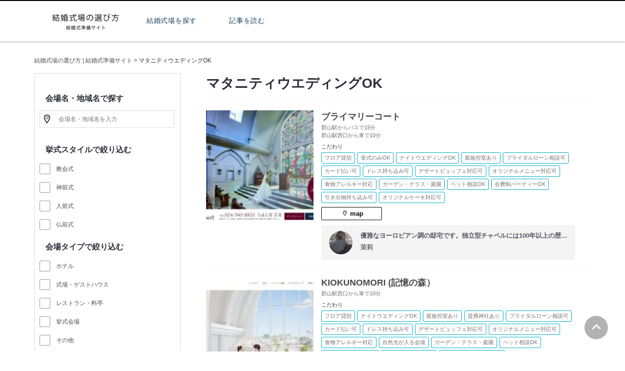

--- FILE ---
content_type: text/html; charset=UTF-8
request_url: https://www.kekkonshikijoerabikata.com/introduction_tag/%E3%83%9E%E3%82%BF%E3%83%8B%E3%83%86%E3%82%A3%E3%82%A6%E3%82%A8%E3%83%87%E3%82%A3%E3%83%B3%E3%82%B0ok/
body_size: 17871
content:



<!DOCTYPE html>
<html　lang="ja">
<head>
<!-- Google tag (gtag.js) -->
<script async src="https://www.googletagmanager.com/gtag/js?id=G-183WCLNGFS"></script>
<script>
  window.dataLayer = window.dataLayer || [];
  function gtag(){dataLayer.push(arguments);}
  gtag('js', new Date());

  gtag('config', 'G-183WCLNGFS');
</script>
<meta charset="UTF-8">
<meta http-equiv="X-UA-Compatible" content="IE=Edge">
<meta name="Keywords" content="結婚式場,選び方,準備">
<link rel="shortcut icon" href="https://www.kekkonshikijoerabikata.com/wp/wp-content/themes/kekkonshikijoerabikata/images/favicon.ico">
<link rel="stylesheet"  href="https://www.kekkonshikijoerabikata.com/wp/wp-content/themes/kekkonshikijoerabikata/category.css" type="text/css" />

	<style>img:is([sizes="auto" i], [sizes^="auto," i]) { contain-intrinsic-size: 3000px 1500px }</style>
	
		<!-- All in One SEO 4.9.1.1 - aioseo.com -->
		<title>マタニティウエディングOK | 結婚式場の選び方</title>
	<meta name="robots" content="noindex, max-snippet:-1, max-image-preview:large, max-video-preview:-1" />
	<link rel="canonical" href="https://www.kekkonshikijoerabikata.com/introduction_tag/%e3%83%9e%e3%82%bf%e3%83%8b%e3%83%86%e3%82%a3%e3%82%a6%e3%82%a8%e3%83%87%e3%82%a3%e3%83%b3%e3%82%b0ok/" />
	<link rel="next" href="https://www.kekkonshikijoerabikata.com/introduction_tag/%E3%83%9E%E3%82%BF%E3%83%8B%E3%83%86%E3%82%A3%E3%82%A6%E3%82%A8%E3%83%87%E3%82%A3%E3%83%B3%E3%82%B0ok/page/2/" />
	<meta name="generator" content="All in One SEO (AIOSEO) 4.9.1.1" />
		<script type="application/ld+json" class="aioseo-schema">
			{"@context":"https:\/\/schema.org","@graph":[{"@type":"BreadcrumbList","@id":"https:\/\/www.kekkonshikijoerabikata.com\/introduction_tag\/%E3%83%9E%E3%82%BF%E3%83%8B%E3%83%86%E3%82%A3%E3%82%A6%E3%82%A8%E3%83%87%E3%82%A3%E3%83%B3%E3%82%B0ok\/#breadcrumblist","itemListElement":[{"@type":"ListItem","@id":"https:\/\/www.kekkonshikijoerabikata.com#listItem","position":1,"name":"\u30db\u30fc\u30e0","item":"https:\/\/www.kekkonshikijoerabikata.com","nextItem":{"@type":"ListItem","@id":"https:\/\/www.kekkonshikijoerabikata.com\/introduction_tag\/%e3%83%9e%e3%82%bf%e3%83%8b%e3%83%86%e3%82%a3%e3%82%a6%e3%82%a8%e3%83%87%e3%82%a3%e3%83%b3%e3%82%b0ok\/#listItem","name":"\u30de\u30bf\u30cb\u30c6\u30a3\u30a6\u30a8\u30c7\u30a3\u30f3\u30b0OK"}},{"@type":"ListItem","@id":"https:\/\/www.kekkonshikijoerabikata.com\/introduction_tag\/%e3%83%9e%e3%82%bf%e3%83%8b%e3%83%86%e3%82%a3%e3%82%a6%e3%82%a8%e3%83%87%e3%82%a3%e3%83%b3%e3%82%b0ok\/#listItem","position":2,"name":"\u30de\u30bf\u30cb\u30c6\u30a3\u30a6\u30a8\u30c7\u30a3\u30f3\u30b0OK","previousItem":{"@type":"ListItem","@id":"https:\/\/www.kekkonshikijoerabikata.com#listItem","name":"\u30db\u30fc\u30e0"}}]},{"@type":"CollectionPage","@id":"https:\/\/www.kekkonshikijoerabikata.com\/introduction_tag\/%E3%83%9E%E3%82%BF%E3%83%8B%E3%83%86%E3%82%A3%E3%82%A6%E3%82%A8%E3%83%87%E3%82%A3%E3%83%B3%E3%82%B0ok\/#collectionpage","url":"https:\/\/www.kekkonshikijoerabikata.com\/introduction_tag\/%E3%83%9E%E3%82%BF%E3%83%8B%E3%83%86%E3%82%A3%E3%82%A6%E3%82%A8%E3%83%87%E3%82%A3%E3%83%B3%E3%82%B0ok\/","name":"\u30de\u30bf\u30cb\u30c6\u30a3\u30a6\u30a8\u30c7\u30a3\u30f3\u30b0OK | \u7d50\u5a5a\u5f0f\u5834\u306e\u9078\u3073\u65b9","inLanguage":"ja","isPartOf":{"@id":"https:\/\/www.kekkonshikijoerabikata.com\/#website"},"breadcrumb":{"@id":"https:\/\/www.kekkonshikijoerabikata.com\/introduction_tag\/%E3%83%9E%E3%82%BF%E3%83%8B%E3%83%86%E3%82%A3%E3%82%A6%E3%82%A8%E3%83%87%E3%82%A3%E3%83%B3%E3%82%B0ok\/#breadcrumblist"}},{"@type":"Organization","@id":"https:\/\/www.kekkonshikijoerabikata.com\/#organization","name":"\u7d50\u5a5a\u5f0f\u5834\u306e\u9078\u3073\u65b9","description":"\u7d50\u5a5a\u5f0f\u5834\u306e\u9078\u3073\u65b9\u306f\u30d7\u30ec\u82b1\u5ac1\u306e\u7d50\u5a5a\u5f0f\u6e96\u5099\u30b5\u30a4\u30c8\u3002\u30a6\u30a8\u30c7\u30a3\u30f3\u30b0\u30d7\u30e9\u30f3\u30ca\u30fc\u3084\u30ab\u30e1\u30e9\u30de\u30f3\u306e\u30e9\u30a4\u30bf\u30fc\u304c\u304a\u3059\u3059\u3081\u3059\u308b\u7d50\u5a5a\u5f0f\u5834\u3001\u6e96\u5099\u3001\u8cbb\u7528\u3001\u6f14\u51fa\u3001\u88c5\u82b1\u30fb\u88c5\u98fe\u3001\u5199\u771f\u30fb\u6620\u50cf\u3001\u8863\u88c5\u30fb\u30d8\u30a2\u30e1\u30a4\u30af\u3001\u30de\u30ca\u30fc\u3001\u4e8c\u6b21\u4f1a\u307e\u3067\u5e45\u5e83\u3044\u8a18\u4e8b\u3092\u767a\u4fe1\uff01\u4f1a\u5834\u306e\u7279\u5fb4\u3084\u304a\u3059\u3059\u3081\u30dd\u30a4\u30f3\u30c8\u3092\u53c2\u8003\u306b\u3057\u3066\u3042\u306a\u305f\u306b\u30d4\u30c3\u30bf\u30ea\u306e\u7d50\u5a5a\u5f0f\u5834\u63a2\u3057\u3092\uff01","url":"https:\/\/www.kekkonshikijoerabikata.com\/"},{"@type":"WebSite","@id":"https:\/\/www.kekkonshikijoerabikata.com\/#website","url":"https:\/\/www.kekkonshikijoerabikata.com\/","name":"\u7d50\u5a5a\u5f0f\u5834\u306e\u9078\u3073\u65b9 | \u30d7\u30ec\u82b1\u5ac1\u6e96\u5099\u30b5\u30a4\u30c8","description":"\u7d50\u5a5a\u5f0f\u5834\u306e\u9078\u3073\u65b9\u306f\u30d7\u30ec\u82b1\u5ac1\u306e\u7d50\u5a5a\u5f0f\u6e96\u5099\u30b5\u30a4\u30c8\u3002\u30a6\u30a8\u30c7\u30a3\u30f3\u30b0\u30d7\u30e9\u30f3\u30ca\u30fc\u3084\u30ab\u30e1\u30e9\u30de\u30f3\u306e\u30e9\u30a4\u30bf\u30fc\u304c\u304a\u3059\u3059\u3081\u3059\u308b\u7d50\u5a5a\u5f0f\u5834\u3001\u6e96\u5099\u3001\u8cbb\u7528\u3001\u6f14\u51fa\u3001\u88c5\u82b1\u30fb\u88c5\u98fe\u3001\u5199\u771f\u30fb\u6620\u50cf\u3001\u8863\u88c5\u30fb\u30d8\u30a2\u30e1\u30a4\u30af\u3001\u30de\u30ca\u30fc\u3001\u4e8c\u6b21\u4f1a\u307e\u3067\u5e45\u5e83\u3044\u8a18\u4e8b\u3092\u767a\u4fe1\uff01\u4f1a\u5834\u306e\u7279\u5fb4\u3084\u304a\u3059\u3059\u3081\u30dd\u30a4\u30f3\u30c8\u3092\u53c2\u8003\u306b\u3057\u3066\u3042\u306a\u305f\u306b\u30d4\u30c3\u30bf\u30ea\u306e\u7d50\u5a5a\u5f0f\u5834\u63a2\u3057\u3092\uff01","inLanguage":"ja","publisher":{"@id":"https:\/\/www.kekkonshikijoerabikata.com\/#organization"}}]}
		</script>
		<!-- All in One SEO -->

<script type="text/javascript" id="wpp-js" src="https://www.kekkonshikijoerabikata.com/wp/wp-content/plugins/wordpress-popular-posts/assets/js/wpp.min.js?ver=7.3.3" data-sampling="0" data-sampling-rate="100" data-api-url="https://www.kekkonshikijoerabikata.com/wp-json/wordpress-popular-posts" data-post-id="0" data-token="a2a6171be9" data-lang="0" data-debug="0"></script>
<link rel="alternate" type="application/rss+xml" title="結婚式場の選び方 | 結婚式準備サイト &raquo; マタニティウエディングOK サロンタグ一覧 のフィード" href="https://www.kekkonshikijoerabikata.com/introduction_tag/%e3%83%9e%e3%82%bf%e3%83%8b%e3%83%86%e3%82%a3%e3%82%a6%e3%82%a8%e3%83%87%e3%82%a3%e3%83%b3%e3%82%b0ok/feed/" />
<script type="text/javascript">
/* <![CDATA[ */
window._wpemojiSettings = {"baseUrl":"https:\/\/s.w.org\/images\/core\/emoji\/16.0.1\/72x72\/","ext":".png","svgUrl":"https:\/\/s.w.org\/images\/core\/emoji\/16.0.1\/svg\/","svgExt":".svg","source":{"concatemoji":"https:\/\/www.kekkonshikijoerabikata.com\/wp\/wp-includes\/js\/wp-emoji-release.min.js?ver=6.8.3"}};
/*! This file is auto-generated */
!function(s,n){var o,i,e;function c(e){try{var t={supportTests:e,timestamp:(new Date).valueOf()};sessionStorage.setItem(o,JSON.stringify(t))}catch(e){}}function p(e,t,n){e.clearRect(0,0,e.canvas.width,e.canvas.height),e.fillText(t,0,0);var t=new Uint32Array(e.getImageData(0,0,e.canvas.width,e.canvas.height).data),a=(e.clearRect(0,0,e.canvas.width,e.canvas.height),e.fillText(n,0,0),new Uint32Array(e.getImageData(0,0,e.canvas.width,e.canvas.height).data));return t.every(function(e,t){return e===a[t]})}function u(e,t){e.clearRect(0,0,e.canvas.width,e.canvas.height),e.fillText(t,0,0);for(var n=e.getImageData(16,16,1,1),a=0;a<n.data.length;a++)if(0!==n.data[a])return!1;return!0}function f(e,t,n,a){switch(t){case"flag":return n(e,"\ud83c\udff3\ufe0f\u200d\u26a7\ufe0f","\ud83c\udff3\ufe0f\u200b\u26a7\ufe0f")?!1:!n(e,"\ud83c\udde8\ud83c\uddf6","\ud83c\udde8\u200b\ud83c\uddf6")&&!n(e,"\ud83c\udff4\udb40\udc67\udb40\udc62\udb40\udc65\udb40\udc6e\udb40\udc67\udb40\udc7f","\ud83c\udff4\u200b\udb40\udc67\u200b\udb40\udc62\u200b\udb40\udc65\u200b\udb40\udc6e\u200b\udb40\udc67\u200b\udb40\udc7f");case"emoji":return!a(e,"\ud83e\udedf")}return!1}function g(e,t,n,a){var r="undefined"!=typeof WorkerGlobalScope&&self instanceof WorkerGlobalScope?new OffscreenCanvas(300,150):s.createElement("canvas"),o=r.getContext("2d",{willReadFrequently:!0}),i=(o.textBaseline="top",o.font="600 32px Arial",{});return e.forEach(function(e){i[e]=t(o,e,n,a)}),i}function t(e){var t=s.createElement("script");t.src=e,t.defer=!0,s.head.appendChild(t)}"undefined"!=typeof Promise&&(o="wpEmojiSettingsSupports",i=["flag","emoji"],n.supports={everything:!0,everythingExceptFlag:!0},e=new Promise(function(e){s.addEventListener("DOMContentLoaded",e,{once:!0})}),new Promise(function(t){var n=function(){try{var e=JSON.parse(sessionStorage.getItem(o));if("object"==typeof e&&"number"==typeof e.timestamp&&(new Date).valueOf()<e.timestamp+604800&&"object"==typeof e.supportTests)return e.supportTests}catch(e){}return null}();if(!n){if("undefined"!=typeof Worker&&"undefined"!=typeof OffscreenCanvas&&"undefined"!=typeof URL&&URL.createObjectURL&&"undefined"!=typeof Blob)try{var e="postMessage("+g.toString()+"("+[JSON.stringify(i),f.toString(),p.toString(),u.toString()].join(",")+"));",a=new Blob([e],{type:"text/javascript"}),r=new Worker(URL.createObjectURL(a),{name:"wpTestEmojiSupports"});return void(r.onmessage=function(e){c(n=e.data),r.terminate(),t(n)})}catch(e){}c(n=g(i,f,p,u))}t(n)}).then(function(e){for(var t in e)n.supports[t]=e[t],n.supports.everything=n.supports.everything&&n.supports[t],"flag"!==t&&(n.supports.everythingExceptFlag=n.supports.everythingExceptFlag&&n.supports[t]);n.supports.everythingExceptFlag=n.supports.everythingExceptFlag&&!n.supports.flag,n.DOMReady=!1,n.readyCallback=function(){n.DOMReady=!0}}).then(function(){return e}).then(function(){var e;n.supports.everything||(n.readyCallback(),(e=n.source||{}).concatemoji?t(e.concatemoji):e.wpemoji&&e.twemoji&&(t(e.twemoji),t(e.wpemoji)))}))}((window,document),window._wpemojiSettings);
/* ]]> */
</script>
<style id='wp-emoji-styles-inline-css' type='text/css'>

	img.wp-smiley, img.emoji {
		display: inline !important;
		border: none !important;
		box-shadow: none !important;
		height: 1em !important;
		width: 1em !important;
		margin: 0 0.07em !important;
		vertical-align: -0.1em !important;
		background: none !important;
		padding: 0 !important;
	}
</style>
<link rel='stylesheet' id='wp-block-library-css' href='https://www.kekkonshikijoerabikata.com/wp/wp-includes/css/dist/block-library/style.min.css?ver=6.8.3' type='text/css' media='all' />
<style id='classic-theme-styles-inline-css' type='text/css'>
/*! This file is auto-generated */
.wp-block-button__link{color:#fff;background-color:#32373c;border-radius:9999px;box-shadow:none;text-decoration:none;padding:calc(.667em + 2px) calc(1.333em + 2px);font-size:1.125em}.wp-block-file__button{background:#32373c;color:#fff;text-decoration:none}
</style>
<link rel='stylesheet' id='aioseo/css/src/vue/standalone/blocks/table-of-contents/global.scss-css' href='https://www.kekkonshikijoerabikata.com/wp/wp-content/plugins/all-in-one-seo-pack/dist/Lite/assets/css/table-of-contents/global.e90f6d47.css?ver=4.9.1.1' type='text/css' media='all' />
<style id='global-styles-inline-css' type='text/css'>
:root{--wp--preset--aspect-ratio--square: 1;--wp--preset--aspect-ratio--4-3: 4/3;--wp--preset--aspect-ratio--3-4: 3/4;--wp--preset--aspect-ratio--3-2: 3/2;--wp--preset--aspect-ratio--2-3: 2/3;--wp--preset--aspect-ratio--16-9: 16/9;--wp--preset--aspect-ratio--9-16: 9/16;--wp--preset--color--black: #000000;--wp--preset--color--cyan-bluish-gray: #abb8c3;--wp--preset--color--white: #ffffff;--wp--preset--color--pale-pink: #f78da7;--wp--preset--color--vivid-red: #cf2e2e;--wp--preset--color--luminous-vivid-orange: #ff6900;--wp--preset--color--luminous-vivid-amber: #fcb900;--wp--preset--color--light-green-cyan: #7bdcb5;--wp--preset--color--vivid-green-cyan: #00d084;--wp--preset--color--pale-cyan-blue: #8ed1fc;--wp--preset--color--vivid-cyan-blue: #0693e3;--wp--preset--color--vivid-purple: #9b51e0;--wp--preset--gradient--vivid-cyan-blue-to-vivid-purple: linear-gradient(135deg,rgba(6,147,227,1) 0%,rgb(155,81,224) 100%);--wp--preset--gradient--light-green-cyan-to-vivid-green-cyan: linear-gradient(135deg,rgb(122,220,180) 0%,rgb(0,208,130) 100%);--wp--preset--gradient--luminous-vivid-amber-to-luminous-vivid-orange: linear-gradient(135deg,rgba(252,185,0,1) 0%,rgba(255,105,0,1) 100%);--wp--preset--gradient--luminous-vivid-orange-to-vivid-red: linear-gradient(135deg,rgba(255,105,0,1) 0%,rgb(207,46,46) 100%);--wp--preset--gradient--very-light-gray-to-cyan-bluish-gray: linear-gradient(135deg,rgb(238,238,238) 0%,rgb(169,184,195) 100%);--wp--preset--gradient--cool-to-warm-spectrum: linear-gradient(135deg,rgb(74,234,220) 0%,rgb(151,120,209) 20%,rgb(207,42,186) 40%,rgb(238,44,130) 60%,rgb(251,105,98) 80%,rgb(254,248,76) 100%);--wp--preset--gradient--blush-light-purple: linear-gradient(135deg,rgb(255,206,236) 0%,rgb(152,150,240) 100%);--wp--preset--gradient--blush-bordeaux: linear-gradient(135deg,rgb(254,205,165) 0%,rgb(254,45,45) 50%,rgb(107,0,62) 100%);--wp--preset--gradient--luminous-dusk: linear-gradient(135deg,rgb(255,203,112) 0%,rgb(199,81,192) 50%,rgb(65,88,208) 100%);--wp--preset--gradient--pale-ocean: linear-gradient(135deg,rgb(255,245,203) 0%,rgb(182,227,212) 50%,rgb(51,167,181) 100%);--wp--preset--gradient--electric-grass: linear-gradient(135deg,rgb(202,248,128) 0%,rgb(113,206,126) 100%);--wp--preset--gradient--midnight: linear-gradient(135deg,rgb(2,3,129) 0%,rgb(40,116,252) 100%);--wp--preset--font-size--small: 13px;--wp--preset--font-size--medium: 20px;--wp--preset--font-size--large: 36px;--wp--preset--font-size--x-large: 42px;--wp--preset--spacing--20: 0.44rem;--wp--preset--spacing--30: 0.67rem;--wp--preset--spacing--40: 1rem;--wp--preset--spacing--50: 1.5rem;--wp--preset--spacing--60: 2.25rem;--wp--preset--spacing--70: 3.38rem;--wp--preset--spacing--80: 5.06rem;--wp--preset--shadow--natural: 6px 6px 9px rgba(0, 0, 0, 0.2);--wp--preset--shadow--deep: 12px 12px 50px rgba(0, 0, 0, 0.4);--wp--preset--shadow--sharp: 6px 6px 0px rgba(0, 0, 0, 0.2);--wp--preset--shadow--outlined: 6px 6px 0px -3px rgba(255, 255, 255, 1), 6px 6px rgba(0, 0, 0, 1);--wp--preset--shadow--crisp: 6px 6px 0px rgba(0, 0, 0, 1);}:where(.is-layout-flex){gap: 0.5em;}:where(.is-layout-grid){gap: 0.5em;}body .is-layout-flex{display: flex;}.is-layout-flex{flex-wrap: wrap;align-items: center;}.is-layout-flex > :is(*, div){margin: 0;}body .is-layout-grid{display: grid;}.is-layout-grid > :is(*, div){margin: 0;}:where(.wp-block-columns.is-layout-flex){gap: 2em;}:where(.wp-block-columns.is-layout-grid){gap: 2em;}:where(.wp-block-post-template.is-layout-flex){gap: 1.25em;}:where(.wp-block-post-template.is-layout-grid){gap: 1.25em;}.has-black-color{color: var(--wp--preset--color--black) !important;}.has-cyan-bluish-gray-color{color: var(--wp--preset--color--cyan-bluish-gray) !important;}.has-white-color{color: var(--wp--preset--color--white) !important;}.has-pale-pink-color{color: var(--wp--preset--color--pale-pink) !important;}.has-vivid-red-color{color: var(--wp--preset--color--vivid-red) !important;}.has-luminous-vivid-orange-color{color: var(--wp--preset--color--luminous-vivid-orange) !important;}.has-luminous-vivid-amber-color{color: var(--wp--preset--color--luminous-vivid-amber) !important;}.has-light-green-cyan-color{color: var(--wp--preset--color--light-green-cyan) !important;}.has-vivid-green-cyan-color{color: var(--wp--preset--color--vivid-green-cyan) !important;}.has-pale-cyan-blue-color{color: var(--wp--preset--color--pale-cyan-blue) !important;}.has-vivid-cyan-blue-color{color: var(--wp--preset--color--vivid-cyan-blue) !important;}.has-vivid-purple-color{color: var(--wp--preset--color--vivid-purple) !important;}.has-black-background-color{background-color: var(--wp--preset--color--black) !important;}.has-cyan-bluish-gray-background-color{background-color: var(--wp--preset--color--cyan-bluish-gray) !important;}.has-white-background-color{background-color: var(--wp--preset--color--white) !important;}.has-pale-pink-background-color{background-color: var(--wp--preset--color--pale-pink) !important;}.has-vivid-red-background-color{background-color: var(--wp--preset--color--vivid-red) !important;}.has-luminous-vivid-orange-background-color{background-color: var(--wp--preset--color--luminous-vivid-orange) !important;}.has-luminous-vivid-amber-background-color{background-color: var(--wp--preset--color--luminous-vivid-amber) !important;}.has-light-green-cyan-background-color{background-color: var(--wp--preset--color--light-green-cyan) !important;}.has-vivid-green-cyan-background-color{background-color: var(--wp--preset--color--vivid-green-cyan) !important;}.has-pale-cyan-blue-background-color{background-color: var(--wp--preset--color--pale-cyan-blue) !important;}.has-vivid-cyan-blue-background-color{background-color: var(--wp--preset--color--vivid-cyan-blue) !important;}.has-vivid-purple-background-color{background-color: var(--wp--preset--color--vivid-purple) !important;}.has-black-border-color{border-color: var(--wp--preset--color--black) !important;}.has-cyan-bluish-gray-border-color{border-color: var(--wp--preset--color--cyan-bluish-gray) !important;}.has-white-border-color{border-color: var(--wp--preset--color--white) !important;}.has-pale-pink-border-color{border-color: var(--wp--preset--color--pale-pink) !important;}.has-vivid-red-border-color{border-color: var(--wp--preset--color--vivid-red) !important;}.has-luminous-vivid-orange-border-color{border-color: var(--wp--preset--color--luminous-vivid-orange) !important;}.has-luminous-vivid-amber-border-color{border-color: var(--wp--preset--color--luminous-vivid-amber) !important;}.has-light-green-cyan-border-color{border-color: var(--wp--preset--color--light-green-cyan) !important;}.has-vivid-green-cyan-border-color{border-color: var(--wp--preset--color--vivid-green-cyan) !important;}.has-pale-cyan-blue-border-color{border-color: var(--wp--preset--color--pale-cyan-blue) !important;}.has-vivid-cyan-blue-border-color{border-color: var(--wp--preset--color--vivid-cyan-blue) !important;}.has-vivid-purple-border-color{border-color: var(--wp--preset--color--vivid-purple) !important;}.has-vivid-cyan-blue-to-vivid-purple-gradient-background{background: var(--wp--preset--gradient--vivid-cyan-blue-to-vivid-purple) !important;}.has-light-green-cyan-to-vivid-green-cyan-gradient-background{background: var(--wp--preset--gradient--light-green-cyan-to-vivid-green-cyan) !important;}.has-luminous-vivid-amber-to-luminous-vivid-orange-gradient-background{background: var(--wp--preset--gradient--luminous-vivid-amber-to-luminous-vivid-orange) !important;}.has-luminous-vivid-orange-to-vivid-red-gradient-background{background: var(--wp--preset--gradient--luminous-vivid-orange-to-vivid-red) !important;}.has-very-light-gray-to-cyan-bluish-gray-gradient-background{background: var(--wp--preset--gradient--very-light-gray-to-cyan-bluish-gray) !important;}.has-cool-to-warm-spectrum-gradient-background{background: var(--wp--preset--gradient--cool-to-warm-spectrum) !important;}.has-blush-light-purple-gradient-background{background: var(--wp--preset--gradient--blush-light-purple) !important;}.has-blush-bordeaux-gradient-background{background: var(--wp--preset--gradient--blush-bordeaux) !important;}.has-luminous-dusk-gradient-background{background: var(--wp--preset--gradient--luminous-dusk) !important;}.has-pale-ocean-gradient-background{background: var(--wp--preset--gradient--pale-ocean) !important;}.has-electric-grass-gradient-background{background: var(--wp--preset--gradient--electric-grass) !important;}.has-midnight-gradient-background{background: var(--wp--preset--gradient--midnight) !important;}.has-small-font-size{font-size: var(--wp--preset--font-size--small) !important;}.has-medium-font-size{font-size: var(--wp--preset--font-size--medium) !important;}.has-large-font-size{font-size: var(--wp--preset--font-size--large) !important;}.has-x-large-font-size{font-size: var(--wp--preset--font-size--x-large) !important;}
:where(.wp-block-post-template.is-layout-flex){gap: 1.25em;}:where(.wp-block-post-template.is-layout-grid){gap: 1.25em;}
:where(.wp-block-columns.is-layout-flex){gap: 2em;}:where(.wp-block-columns.is-layout-grid){gap: 2em;}
:root :where(.wp-block-pullquote){font-size: 1.5em;line-height: 1.6;}
</style>
<link rel='stylesheet' id='contact-form-7-css' href='https://www.kekkonshikijoerabikata.com/wp/wp-content/plugins/contact-form-7/includes/css/styles.css?ver=6.1.1' type='text/css' media='all' />
<link rel='stylesheet' id='wordpress-popular-posts-css-css' href='https://www.kekkonshikijoerabikata.com/wp/wp-content/plugins/wordpress-popular-posts/assets/css/wpp.css?ver=7.3.3' type='text/css' media='all' />
<link rel='stylesheet' id='wp-pagenavi-css' href='https://www.kekkonshikijoerabikata.com/wp/wp-content/plugins/wp-pagenavi/pagenavi-css.css?ver=2.70' type='text/css' media='all' />
<link rel="https://api.w.org/" href="https://www.kekkonshikijoerabikata.com/wp-json/" /><link rel="EditURI" type="application/rsd+xml" title="RSD" href="https://www.kekkonshikijoerabikata.com/wp/xmlrpc.php?rsd" />
<meta name="generator" content="WordPress 6.8.3" />
            <style id="wpp-loading-animation-styles">@-webkit-keyframes bgslide{from{background-position-x:0}to{background-position-x:-200%}}@keyframes bgslide{from{background-position-x:0}to{background-position-x:-200%}}.wpp-widget-block-placeholder,.wpp-shortcode-placeholder{margin:0 auto;width:60px;height:3px;background:#dd3737;background:linear-gradient(90deg,#dd3737 0%,#571313 10%,#dd3737 100%);background-size:200% auto;border-radius:3px;-webkit-animation:bgslide 1s infinite linear;animation:bgslide 1s infinite linear}</style>
            <style>.wp-block-gallery.is-cropped .blocks-gallery-item picture{height:100%;width:100%;}</style><link rel="icon" href="https://www.kekkonshikijoerabikata.com/wp/wp-content/uploads/2021/07/cropped-cropped-siteicon-32x32.jpg" sizes="32x32" />
<link rel="icon" href="https://www.kekkonshikijoerabikata.com/wp/wp-content/uploads/2021/07/cropped-cropped-siteicon-192x192.jpg" sizes="192x192" />
<link rel="apple-touch-icon" href="https://www.kekkonshikijoerabikata.com/wp/wp-content/uploads/2021/07/cropped-cropped-siteicon-180x180.jpg" />
<meta name="msapplication-TileImage" content="https://www.kekkonshikijoerabikata.com/wp/wp-content/uploads/2021/07/cropped-cropped-siteicon-270x270.jpg" />


<!-- jQuery -->
<script src="https://ajax.googleapis.com/ajax/libs/jquery/1.11.3/jquery.min.js"></script>
<!-- /jQuery -->


<link rel="stylesheet" href="https://www.kekkonshikijoerabikata.com/wp/wp-content/themes/kekkonshikijoerabikata/sweetalert2.css">
<script src="https://www.kekkonshikijoerabikata.com/wp/wp-content/themes/kekkonshikijoerabikata/js/sweetalert2.min.js"></script>


<script type="text/javascript"> 
<!-- 
function check(){
  var flag = 0;

  // 設定開始（必須にする項目を設定してください）

  if(document.form1.s.value == ""){ // 「エリア」の入力をチェック

    flag = 1;

  }

  // 設定終了
  if(flag){
 Swal.fire({
  text: "会場名・地域名などのキーワードを入力してください。",
  confirmButtonText: 'OK',
  confirmButtonColor: '#777777',
}); // 入力漏れがあれば警告ダイアログを表示
    return false; // 送信を中止
  }
  else{
    return true; // 送信を実行
  }
}

// -->
</script> 


</head>
<body>
<!-- ヘッダー部分 -->
<header id="header">
  <div class="headerinner clearfix">
	  <p id="logo"><a href="https://www.kekkonshikijoerabikata.com/"><img src="https://www.kekkonshikijoerabikata.com/wp/wp-content/themes/kekkonshikijoerabikata/images/logonew.png" width="290" height="40" alt="結婚式場の選び方"></a></p>
	  <div data1208="" class="searchbox">
	 <div class="gnavi__wrap">
    <ul class="gnavi__lists">
        <li class="gnavi__list">
          <a href="https://www.kekkonshikijoerabikata.com/todofukensearch/"><span class="searchlist">結婚式場を探す</span></a>
        </li>
        <li class="gnavi__lists2"><a href="https://www.kekkonshikijoerabikata.com/column/">記事を読む</a></li>
    </ul>
</div>
	  </div>
	</div>
</header>
<!-- ヘッダー部分ここまで -->
<div class="breadcrumbs">
    <!-- Breadcrumb NavXT 7.4.1 -->
<span property="itemListElement" typeof="ListItem"><a property="item" typeof="WebPage" title="Go to 結婚式場の選び方 | 結婚式準備サイト." href="https://www.kekkonshikijoerabikata.com" class="home" ><span property="name">結婚式場の選び方 | 結婚式準備サイト</span></a><meta property="position" content="1"></span> &gt; <span property="itemListElement" typeof="ListItem"><span property="name">マタニティウエディングOK</span><meta property="position" content="2"></span></div><section id="main">
  <div id="mainzone"　class="mainzone">


  <!-- メイン左サイドメニューここから -->
<div id="leftsidekensakuzzone" >
  
<!-- 検索フォームここから-->
  
<div id="syosaikensaku">

<div>
  <form method="get" id="searchform" action="https://www.kekkonshikijoerabikata.com"name="form1" onSubmit="return check()">
<div class="kensakubox">


<div class="box_search">
  <h2 class="txtBold mb5">会場名・地域名で探す</h2>
<!--select-->
<span class="input_select2">
<label class="area">
<input  type="text" name="s" id="s" value="" placeholder="会場名・地域名を入力" />
</label>
</span>
<!--/select-->
</div>






<div class="box_kodawari">
<h2 class="txtBold2 mb5">挙式スタイルで絞り込む</h2>
  <div data0103="" class="kodawarichecklist">
    <div data0103="" class="checkbox">
      <input data0103="" id="churchceremony" type="checkbox" name="kodawari2[]" value="教会式 "> 
      <label data0103="" for="churchceremony" class="checkboxlabel">
        <i data0103=""></i> 
        <span data0103="" class="kodawaritext">
        教会式 
      </span>
    </label>
  </div> 
      <div data0103="" class="checkbox">
      <input data0103="" id="shintoceremony" type="checkbox" name="kodawari2[]" value="神前式 "> 
      <label data0103="" for="shintoceremony" class="checkboxlabel">
        <i data0103=""></i> 
        <span data0103="" class="kodawaritext">
        神前式 
      </span>
    </label>
  </div> 
        <div data0103="" class="checkbox">
      <input data0103="" id="publicceremony" type="checkbox" name="kodawari2[]" value="人前式 "> 
      <label data0103="" for="publicceremony" class="checkboxlabel">
        <i data0103=""></i> 
        <span data0103="" class="kodawaritext">
        人前式 
      </span>
    </label>
  </div> 
        <div data0103="" class="checkbox">
      <input data0103="" id="buddhistaltarceremony" type="checkbox" name="kodawari2[]" value="仏前式 "> 
      <label data0103="" for="buddhistaltarceremony" class="checkboxlabel">
        <i data0103=""></i> 
        <span data0103="" class="kodawaritext">
        仏前式 
      </span>
    </label>
  </div> 
</div>
</div>
<div class="box_kodawari">
<h2 class="txtBold2 mb5">会場タイプで絞り込む</h2>
  <div data0103="" class="kodawarichecklist">
    <div data0103="" class="checkbox">
      <input data0103="" id="hotel" type="checkbox" name="kodawari2[]" value="ホテル"> 
      <label data0103="" for="hotel" class="checkboxlabel">
        <i data0103=""></i> 
        <span data0103="" class="kodawaritext">
        ホテル
      </span>
    </label>
  </div> 
      <div data0103="" class="checkbox">
      <input data0103="" id="ceremony" type="checkbox" name="kodawari2[]" value="式場・ゲストハウス"> 
      <label data0103="" for="ceremony" class="checkboxlabel">
        <i data0103=""></i> 
        <span data0103="" class="kodawaritext">
        式場・ゲストハウス
      </span>
    </label>
  </div> 
        <div data0103="" class="checkbox">
      <input data0103="" id="restaurant" type="checkbox" name="kodawari2[]" value="レストラン・料亭"> 
      <label data0103="" for="restaurant" class="checkboxlabel">
        <i data0103=""></i> 
        <span data0103="" class="kodawaritext">
        レストラン・料亭
      </span>
    </label>
  </div> 
        <div data0103="" class="checkbox">
      <input data0103="" id="weddingvenue" type="checkbox" name="kodawari2[]" value="挙式会場"> 
      <label data0103="" for="weddingvenue" class="checkboxlabel">
        <i data0103=""></i> 
        <span data0103="" class="kodawaritext">
        挙式会場
      </span>
    </label>
  </div> 
        <div data0103="" class="checkbox">
      <input data0103="" id="others2" type="checkbox" name="kodawari2[]" value="その他"> 
      <label data0103="" for="others2" class="checkboxlabel">
        <i data0103=""></i> 
        <span data0103="" class="kodawaritext">
        その他
      </span>
    </label>
  </div> 
</div>
</div>
<div class="box_kodawari">
<h2 class="txtBold2 mb5">こだわりで絞り込む</h2>
  <div data0103="" class="kodawarichecklist">
    <div data0103="" class="checkbox">
      <input data0103="" id="charter" type="checkbox" name="kodawari[]" value="フロア貸切"> 
      <label data0103="" for="charter" class="checkboxlabel">
        <i data0103=""></i> 
        <span data0103="" class="kodawaritext">
        フロア貸切
      </span>
    </label>
  </div> 
      <div data0103="" class="checkbox">
      <input data0103="" id="weddingonlyok" type="checkbox" name="kodawari[]" value="挙式のみOK"> 
      <label data0103="" for="weddingonlyok" class="checkboxlabel">
        <i data0103=""></i> 
        <span data0103="" class="kodawaritext">
        挙式のみOK
      </span>
    </label>
  </div> 
        <div data0103="" class="checkbox">
      <input data0103="" id="nightweddingok" type="checkbox" name="kodawari[]" value="ナイトウエディングOK"> 
      <label data0103="" for="nightweddingok" class="checkboxlabel">
        <i data0103=""></i> 
        <span data0103="" class="kodawaritext">
        ナイトウエディングOK
      </span>
    </label>
  </div> 
        <div data0103="" class="checkbox">
      <input data0103="" id="ekichika" type="checkbox" name="kodawari[]" value="駅直結・駅から徒歩5分以内"> 
      <label data0103="" for="ekichika" class="checkboxlabel">
        <i data0103=""></i> 
        <span data0103="" class="kodawaritext">
        駅直結・駅から徒歩5分以内
      </span>
    </label>
  </div> 
        <div data0103="" class="checkbox">
      <input data0103="" id="stayinstitution" type="checkbox" name="kodawari[]" value="宿泊施設あり"> 
      <label data0103="" for="stayinstitution" class="checkboxlabel">
        <i data0103=""></i> 
        <span data0103="" class="kodawaritext">
        宿泊施設あり
      </span>
    </label>
  </div> 
          <div data0103="" class="checkbox">
      <input data0103="" id="waitingroom" type="checkbox" name="kodawari[]" value="親族控室あり"> 
      <label data0103="" for="waitingroom" class="checkboxlabel">
        <i data0103=""></i> 
        <span data0103="" class="kodawaritext">
        親族控室あり
      </span>
    </label>
  </div> 
          <div data0103="" class="checkbox">
      <input data0103="" id="shrine" type="checkbox" name="kodawari[]" value="提携神社あり"> 
      <label data0103="" for="shrine" class="checkboxlabel">
        <i data0103=""></i> 
        <span data0103="" class="kodawaritext">
        提携神社あり
      </span>
    </label>
  </div> 
          <div data0103="" class="checkbox">
      <input data0103="" id="bridalloan" type="checkbox" name="kodawari[]" value="ブライダルローン相談可"> 
      <label data0103="" for="bridalloan" class="checkboxlabel">
        <i data0103=""></i> 
        <span data0103="" class="kodawaritext">
        ブライダルローン相談可
      </span>
    </label>
  </div> 
          <div data0103="" class="checkbox">
      <input data0103="" id="credit" type="checkbox" name="kodawari[]" value="カード払い可"> 
      <label data0103="" for="credit" class="checkboxlabel">
        <i data0103=""></i> 
        <span data0103="" class="kodawaritext">
        カード払い可
      </span>
    </label>
  </div> 
          <div data0103="" class="checkbox">
      <input data0103="" id="dress" type="checkbox" name="kodawari[]" value="ドレス持ち込み可"> 
      <label data0103="" for="dress" class="checkboxlabel">
        <i data0103=""></i> 
        <span data0103="" class="kodawaritext">
        ドレス持ち込み可
      </span>
    </label>
  </div> 
          <div data0103="" class="checkbox">
      <input data0103="" id="dessertbuffet" type="checkbox" name="kodawari[]" value="デザートビュッフェ対応可"> 
      <label data0103="" for="dessertbuffet" class="checkboxlabel">
        <i data0103=""></i> 
        <span data0103="" class="kodawaritext">
        デザートビュッフェ対応可
      </span>
    </label>
  </div> 
          <div data0103="" class="checkbox">
      <input data0103="" id="orijinalmenu" type="checkbox" name="kodawari[]" value="オリジナルメニュー対応可"> 
      <label data0103="" for="orijinalmenu" class="checkboxlabel">
        <i data0103=""></i> 
        <span data0103="" class="kodawaritext">
        オリジナルメニュー対応可
      </span>
    </label>
  </div> 
          <div data0103="" class="checkbox">
      <input data0103="" id="allergies" type="checkbox" name="kodawari[]" value="食物アレルギー対応"> 
      <label data0103="" for="allergies" class="checkboxlabel">
        <i data0103=""></i> 
        <span data0103="" class="kodawaritext">
        食物アレルギー対応
      </span>
    </label>
  </div> 
          <div data0103="" class="checkbox">
      <input data0103="" id="naturallight" type="checkbox" name="kodawari[]" value="自然光が入る会場"> 
      <label data0103="" for="naturallight" class="checkboxlabel">
        <i data0103=""></i> 
        <span data0103="" class="kodawaritext">
        自然光が入る会場
      </span>
    </label>
  </div> 
          <div data0103="" class="checkbox">
      <input data0103="" id="highfloor" type="checkbox" name="kodawari[]" value="高層階の会場"> 
      <label data0103="" for="highfloor" class="checkboxlabel">
        <i data0103=""></i> 
        <span data0103="" class="kodawaritext">
        高層階の会場
      </span>
    </label>
  </div> 
          <div data0103="" class="checkbox">
      <input data0103="" id="oceanview" type="checkbox" name="kodawari[]" value="オーシャンビュー"> 
      <label data0103="" for="oceanview" class="checkboxlabel">
        <i data0103=""></i> 
        <span data0103="" class="kodawaritext">
        オーシャンビュー
      </span>
    </label>
  </div> 
          <div data0103="" class="checkbox">
      <input data0103="" id="garden" type="checkbox" name="kodawari[]" value="ガーデン・テラス・庭園"> 
      <label data0103="" for="garden" class="checkboxlabel">
        <i data0103=""></i> 
        <span data0103="" class="kodawaritext">
        ガーデン・テラス・庭園
      </span>
    </label>
  </div> 
          <div data0103="" class="checkbox">
      <input data0103="" id="transfer" type="checkbox" name="kodawari[]" value="最寄駅から送迎あり"> 
      <label data0103="" for="transfer" class="checkboxlabel">
        <i data0103=""></i> 
        <span data0103="" class="kodawaritext">
        最寄駅から送迎あり
      </span>
    </label>
  </div> 
          <div data0103="" class="checkbox">
      <input data0103="" id="petconsultationok" type="checkbox" name="kodawari[]" value="ペット相談OK"> 
      <label data0103="" for="petconsultationok" class="checkboxlabel">
        <i data0103=""></i> 
        <span data0103="" class="kodawaritext">
        ペット相談OK
      </span>
    </label>
  </div> 
          <div data0103="" class="checkbox">
      <input data0103="" id="membershipfee" type="checkbox" name="kodawari[]" value="会費制パーティーOK"> 
      <label data0103="" for="membershipfee" class="checkboxlabel">
        <i data0103=""></i> 
        <span data0103="" class="kodawaritext">
        会費制パーティーOK
      </span>
    </label>
  </div> 
          <div data0103="" class="checkbox">
      <input data0103="" id="gift" type="checkbox" name="kodawari[]" value="引き出物持ち込み可"> 
      <label data0103="" for="gift" class="checkboxlabel">
        <i data0103=""></i> 
        <span data0103="" class="kodawaritext">
        引き出物持ち込み可
      </span>
    </label>
  </div> 
          <div data0103="" class="checkbox">
      <input data0103="" id="orijinalcake" type="checkbox" name="kodawari[]" value="オリジナルケーキ対応可"> 
      <label data0103="" for="orijinalcake" class="checkboxlabel">
        <i data0103=""></i> 
        <span data0103="" class="kodawaritext">
        オリジナルケーキ対応可
      </span>
    </label>
  </div> 
</div>
</div>
<div class="box_search01_btn">
<button for="s" class="btn btn_green"><i class="icon-magnify"></i>検索</button>
<input type="hidden" name="post_type" value="introduction">
</div>
</form>
</div>
</div>
</div>
  



  <!-- 検索フォームここまで-->
  <section class="content">
  <h2 class="content__title">ヘルプ</h2> 
  <ul class="help">
    <li class="help__item">
      <a href="https://www.shikaosusume.com/what/" class="help__link">
        <picture><source srcset="https://www.kekkonshikijoerabikata.com/wp/wp-content/themes/kekkonshikijoerabikata/images/what2.jpg.webp"  type="image/webp"><img alt="歯医者の選び方って？" src="https://www.kekkonshikijoerabikata.com/wp/wp-content/themes/kekkonshikijoerabikata/images/what2.jpg" data-eio="p"></picture> 
        <div class="help__detail">
          <p class="help__title">結婚式場の選び方って？</p>
                              </div>
                            </a>
                          </li> 

<li class="help__item">
  <a href="https://www.shikaosusume.com/first/" class="help__link">
    <picture><source srcset="https://www.kekkonshikijoerabikata.com/wp/wp-content/themes/kekkonshikijoerabikata/images/first2.jpg.webp"  type="image/webp"><img alt="はじめてのかたへ" src="https://www.kekkonshikijoerabikata.com/wp/wp-content/themes/kekkonshikijoerabikata/images/first2.jpg" data-eio="p"></picture> 
    <div class="help__detail">
      <p class="help__title">はじめてのかたへ</p>
                              </div>
                            </a>
                          </li>
                        </ul>
                      </section>


</div>


    <!-- 固定ページメインゾーンここから -->
    <div id="shikaichiran">
      <div class="cattitle">
<h2 class="cat_title">マタニティウエディングOK</h2></div>
		
 
		
		
		
      <div class="posts">
        

        <div class="listbox">
  <div class="listbox_left">
    <p class="img">
            <a href="https://www.kekkonshikijoerabikata.com/introduction/6233/">
      <picture><source srcset="https://www.kekkonshikijoerabikata.com/wp/wp-content/uploads/2023/11/940c03a0051e35c8e00f0a8a654117ac-420x164.jpg.webp 420w, https://www.kekkonshikijoerabikata.com/wp/wp-content/uploads/2023/11/940c03a0051e35c8e00f0a8a654117ac-300x117.jpg.webp 300w, https://www.kekkonshikijoerabikata.com/wp/wp-content/uploads/2023/11/940c03a0051e35c8e00f0a8a654117ac-1024x401.jpg.webp 1024w, https://www.kekkonshikijoerabikata.com/wp/wp-content/uploads/2023/11/940c03a0051e35c8e00f0a8a654117ac-768x301.jpg.webp 768w, https://www.kekkonshikijoerabikata.com/wp/wp-content/uploads/2023/11/940c03a0051e35c8e00f0a8a654117ac-1536x601.jpg.webp 1536w, https://www.kekkonshikijoerabikata.com/wp/wp-content/uploads/2023/11/940c03a0051e35c8e00f0a8a654117ac-148x58.jpg.webp 148w, https://www.kekkonshikijoerabikata.com/wp/wp-content/uploads/2023/11/940c03a0051e35c8e00f0a8a654117ac-670x262.jpg.webp 670w, https://www.kekkonshikijoerabikata.com/wp/wp-content/uploads/2023/11/940c03a0051e35c8e00f0a8a654117ac-90x35.jpg.webp 90w, https://www.kekkonshikijoerabikata.com/wp/wp-content/uploads/2023/11/940c03a0051e35c8e00f0a8a654117ac-381x149.jpg.webp 381w, https://www.kekkonshikijoerabikata.com/wp/wp-content/uploads/2023/11/940c03a0051e35c8e00f0a8a654117ac-230x90.jpg.webp 230w, https://www.kekkonshikijoerabikata.com/wp/wp-content/uploads/2023/11/940c03a0051e35c8e00f0a8a654117ac-660x258.jpg.webp 660w, https://www.kekkonshikijoerabikata.com/wp/wp-content/uploads/2023/11/940c03a0051e35c8e00f0a8a654117ac-150x59.jpg.webp 150w, https://www.kekkonshikijoerabikata.com/wp/wp-content/uploads/2023/11/940c03a0051e35c8e00f0a8a654117ac.jpg.webp 1896w" sizes='(max-width: 420px) 100vw, 420px' type="image/webp"><img width="420" height="164" src="https://www.kekkonshikijoerabikata.com/wp/wp-content/uploads/2023/11/940c03a0051e35c8e00f0a8a654117ac-420x164.jpg" class="attachment-size30 size-size30" alt="ブライマリーコート" decoding="async" fetchpriority="high" srcset="https://www.kekkonshikijoerabikata.com/wp/wp-content/uploads/2023/11/940c03a0051e35c8e00f0a8a654117ac-420x164.jpg 420w, https://www.kekkonshikijoerabikata.com/wp/wp-content/uploads/2023/11/940c03a0051e35c8e00f0a8a654117ac-300x117.jpg 300w, https://www.kekkonshikijoerabikata.com/wp/wp-content/uploads/2023/11/940c03a0051e35c8e00f0a8a654117ac-1024x401.jpg 1024w, https://www.kekkonshikijoerabikata.com/wp/wp-content/uploads/2023/11/940c03a0051e35c8e00f0a8a654117ac-768x301.jpg 768w, https://www.kekkonshikijoerabikata.com/wp/wp-content/uploads/2023/11/940c03a0051e35c8e00f0a8a654117ac-1536x601.jpg 1536w, https://www.kekkonshikijoerabikata.com/wp/wp-content/uploads/2023/11/940c03a0051e35c8e00f0a8a654117ac-148x58.jpg 148w, https://www.kekkonshikijoerabikata.com/wp/wp-content/uploads/2023/11/940c03a0051e35c8e00f0a8a654117ac-670x262.jpg 670w, https://www.kekkonshikijoerabikata.com/wp/wp-content/uploads/2023/11/940c03a0051e35c8e00f0a8a654117ac-90x35.jpg 90w, https://www.kekkonshikijoerabikata.com/wp/wp-content/uploads/2023/11/940c03a0051e35c8e00f0a8a654117ac-381x149.jpg 381w, https://www.kekkonshikijoerabikata.com/wp/wp-content/uploads/2023/11/940c03a0051e35c8e00f0a8a654117ac-230x90.jpg 230w, https://www.kekkonshikijoerabikata.com/wp/wp-content/uploads/2023/11/940c03a0051e35c8e00f0a8a654117ac-660x258.jpg 660w, https://www.kekkonshikijoerabikata.com/wp/wp-content/uploads/2023/11/940c03a0051e35c8e00f0a8a654117ac-150x59.jpg 150w, https://www.kekkonshikijoerabikata.com/wp/wp-content/uploads/2023/11/940c03a0051e35c8e00f0a8a654117ac.jpg 1896w" sizes="(max-width: 420px) 100vw, 420px" data-eio="p" /></picture>      </a>
          </p>
  </div>






  <div class="listbox_right">
  <a href="https://www.kekkonshikijoerabikata.com/introduction/6233/">
 <section class="reviewszone__dentalclinic">
                              <p class="reviewszone__dentalclinic-name">ブライマリーコート</p> 
                              <p class="reviewszone__dentalclinic-information director"> 郡山駅からバスで15分<br> 郡山駅西口から車で10分</p>
                            </section>





<section class="shinryooutputzone">
          <p class="shinryooutput">こだわり</p>
          <div><span class="shinryotag">フロア貸切</span>              <span class="shinryotag">挙式のみOK</span>              <span class="shinryotag">ナイトウエディングOK</span>                                          <span class="shinryotag">親族控室あり</span>                            <span class="shinryotag">ブライダルローン相談可</span>              <span class="shinryotag">カード払い可</span>              <span class="shinryotag">ドレス持ち込み可</span>              <span class="shinryotag">デザートビュッフェ対応可</span>               <span class="shinryotag">オリジナルメニュー対応可</span>              <span class="shinryotag">食物アレルギー対応</span>                                                        <span class="shinryotag">ガーデン・テラス・庭園</span>                            <span class="shinryotag">ペット相談OK</span>              <span class="shinryotag">会費制パーティーOK</span>              <span class="shinryotag">引き出物持ち込み可</span>              <span class="shinryotag">オリジナルケーキ対応可</span>          </div>
  </section>
</a>




<ul class="telkanren"><li class="ichiranbannaer">
  <button onclick="location.href='https://www.kekkonshikijoerabikata.com/introduction2/6234/'">
  <span class="maplabel"><i class="Icon Icon--map"></i>map</span></button>
</li>
</ul>




 <a href="https://www.kekkonshikijoerabikata.com/introduction/6233/">


  <section class="recommendzone">
  <div class="recommendzone__icon">
                        <img width="90" height="60" src="https://www.kekkonshikijoerabikata.com/wp/wp-content/uploads/2023/04/mari-90x60.jpg" class="attachment-size3 size-size3" alt="" decoding="async" srcset="https://www.kekkonshikijoerabikata.com/wp/wp-content/uploads/2023/04/mari-90x60.jpg 90w, https://www.kekkonshikijoerabikata.com/wp/wp-content/uploads/2023/04/mari-300x200.jpg 300w, https://www.kekkonshikijoerabikata.com/wp/wp-content/uploads/2023/04/mari-148x99.jpg 148w, https://www.kekkonshikijoerabikata.com/wp/wp-content/uploads/2023/04/mari-375x250.jpg 375w, https://www.kekkonshikijoerabikata.com/wp/wp-content/uploads/2023/04/mari-230x153.jpg 230w, https://www.kekkonshikijoerabikata.com/wp/wp-content/uploads/2023/04/mari-420x280.jpg 420w, https://www.kekkonshikijoerabikata.com/wp/wp-content/uploads/2023/04/mari-150x100.jpg 150w, https://www.kekkonshikijoerabikata.com/wp/wp-content/uploads/2023/04/mari.jpg 640w" sizes="(max-width: 90px) 100vw, 90px" />                  </div>
<div class="recommendzone__detail"><p class="reviewszone__comment">優雅なヨーロピアン調の邸宅です。独立型チャペルには100年以上の歴史を持つ、高…</p>
  <div class="recommender recommender--tiny"><p class="recommender__name">茉莉</p></div></div>
</section>
  </a>
</div>


</div><div class="listbox">
  <div class="listbox_left">
    <p class="img">
            <a href="https://www.kekkonshikijoerabikata.com/introduction/6229/">
      <picture><source srcset="https://www.kekkonshikijoerabikata.com/wp/wp-content/uploads/2023/11/9f6c47ceeb05d09258a5f9fc6f5a7028-420x174.jpg.webp 420w, https://www.kekkonshikijoerabikata.com/wp/wp-content/uploads/2023/11/9f6c47ceeb05d09258a5f9fc6f5a7028-300x124.jpg.webp 300w, https://www.kekkonshikijoerabikata.com/wp/wp-content/uploads/2023/11/9f6c47ceeb05d09258a5f9fc6f5a7028-1024x425.jpg.webp 1024w, https://www.kekkonshikijoerabikata.com/wp/wp-content/uploads/2023/11/9f6c47ceeb05d09258a5f9fc6f5a7028-768x319.jpg.webp 768w, https://www.kekkonshikijoerabikata.com/wp/wp-content/uploads/2023/11/9f6c47ceeb05d09258a5f9fc6f5a7028-1536x637.jpg.webp 1536w, https://www.kekkonshikijoerabikata.com/wp/wp-content/uploads/2023/11/9f6c47ceeb05d09258a5f9fc6f5a7028-148x61.jpg.webp 148w, https://www.kekkonshikijoerabikata.com/wp/wp-content/uploads/2023/11/9f6c47ceeb05d09258a5f9fc6f5a7028-670x278.jpg.webp 670w, https://www.kekkonshikijoerabikata.com/wp/wp-content/uploads/2023/11/9f6c47ceeb05d09258a5f9fc6f5a7028-90x37.jpg.webp 90w, https://www.kekkonshikijoerabikata.com/wp/wp-content/uploads/2023/11/9f6c47ceeb05d09258a5f9fc6f5a7028-381x158.jpg.webp 381w, https://www.kekkonshikijoerabikata.com/wp/wp-content/uploads/2023/11/9f6c47ceeb05d09258a5f9fc6f5a7028-230x95.jpg.webp 230w, https://www.kekkonshikijoerabikata.com/wp/wp-content/uploads/2023/11/9f6c47ceeb05d09258a5f9fc6f5a7028-660x274.jpg.webp 660w, https://www.kekkonshikijoerabikata.com/wp/wp-content/uploads/2023/11/9f6c47ceeb05d09258a5f9fc6f5a7028-150x62.jpg.webp 150w, https://www.kekkonshikijoerabikata.com/wp/wp-content/uploads/2023/11/9f6c47ceeb05d09258a5f9fc6f5a7028.jpg.webp 1895w" sizes='(max-width: 420px) 100vw, 420px' type="image/webp"><img width="420" height="174" src="https://www.kekkonshikijoerabikata.com/wp/wp-content/uploads/2023/11/9f6c47ceeb05d09258a5f9fc6f5a7028-420x174.jpg" class="attachment-size30 size-size30" alt="KIOKUNOMORI (記憶の森）" decoding="async" srcset="https://www.kekkonshikijoerabikata.com/wp/wp-content/uploads/2023/11/9f6c47ceeb05d09258a5f9fc6f5a7028-420x174.jpg 420w, https://www.kekkonshikijoerabikata.com/wp/wp-content/uploads/2023/11/9f6c47ceeb05d09258a5f9fc6f5a7028-300x124.jpg 300w, https://www.kekkonshikijoerabikata.com/wp/wp-content/uploads/2023/11/9f6c47ceeb05d09258a5f9fc6f5a7028-1024x425.jpg 1024w, https://www.kekkonshikijoerabikata.com/wp/wp-content/uploads/2023/11/9f6c47ceeb05d09258a5f9fc6f5a7028-768x319.jpg 768w, https://www.kekkonshikijoerabikata.com/wp/wp-content/uploads/2023/11/9f6c47ceeb05d09258a5f9fc6f5a7028-1536x637.jpg 1536w, https://www.kekkonshikijoerabikata.com/wp/wp-content/uploads/2023/11/9f6c47ceeb05d09258a5f9fc6f5a7028-148x61.jpg 148w, https://www.kekkonshikijoerabikata.com/wp/wp-content/uploads/2023/11/9f6c47ceeb05d09258a5f9fc6f5a7028-670x278.jpg 670w, https://www.kekkonshikijoerabikata.com/wp/wp-content/uploads/2023/11/9f6c47ceeb05d09258a5f9fc6f5a7028-90x37.jpg 90w, https://www.kekkonshikijoerabikata.com/wp/wp-content/uploads/2023/11/9f6c47ceeb05d09258a5f9fc6f5a7028-381x158.jpg 381w, https://www.kekkonshikijoerabikata.com/wp/wp-content/uploads/2023/11/9f6c47ceeb05d09258a5f9fc6f5a7028-230x95.jpg 230w, https://www.kekkonshikijoerabikata.com/wp/wp-content/uploads/2023/11/9f6c47ceeb05d09258a5f9fc6f5a7028-660x274.jpg 660w, https://www.kekkonshikijoerabikata.com/wp/wp-content/uploads/2023/11/9f6c47ceeb05d09258a5f9fc6f5a7028-150x62.jpg 150w, https://www.kekkonshikijoerabikata.com/wp/wp-content/uploads/2023/11/9f6c47ceeb05d09258a5f9fc6f5a7028.jpg 1895w" sizes="(max-width: 420px) 100vw, 420px" data-eio="p" /></picture>      </a>
          </p>
  </div>






  <div class="listbox_right">
  <a href="https://www.kekkonshikijoerabikata.com/introduction/6229/">
 <section class="reviewszone__dentalclinic">
                              <p class="reviewszone__dentalclinic-name">KIOKUNOMORI (記憶の森）</p> 
                              <p class="reviewszone__dentalclinic-information director"> 郡山駅西口から車で10分</p>
                            </section>





<section class="shinryooutputzone">
          <p class="shinryooutput">こだわり</p>
          <div><span class="shinryotag">フロア貸切</span>                            <span class="shinryotag">ナイトウエディングOK</span>                                          <span class="shinryotag">親族控室あり</span>              <span class="shinryotag">提携神社あり</span>              <span class="shinryotag">ブライダルローン相談可</span>              <span class="shinryotag">カード払い可</span>              <span class="shinryotag">ドレス持ち込み可</span>              <span class="shinryotag">デザートビュッフェ対応可</span>               <span class="shinryotag">オリジナルメニュー対応可</span>              <span class="shinryotag">食物アレルギー対応</span>              <span class="shinryotag">自然光が入る会場</span>                                          <span class="shinryotag">ガーデン・テラス・庭園</span>                            <span class="shinryotag">ペット相談OK</span>              <span class="shinryotag">会費制パーティーOK</span>              <span class="shinryotag">引き出物持ち込み可</span>              <span class="shinryotag">オリジナルケーキ対応可</span>          </div>
  </section>
</a>




<ul class="telkanren"><li class="ichiranbannaer">
  <button onclick="location.href='https://www.kekkonshikijoerabikata.com/introduction2/6230/'">
  <span class="maplabel"><i class="Icon Icon--map"></i>map</span></button>
</li>
</ul>




 <a href="https://www.kekkonshikijoerabikata.com/introduction/6229/">


  <section class="recommendzone">
  <div class="recommendzone__icon">
                        <img width="90" height="90" src="https://www.kekkonshikijoerabikata.com/wp/wp-content/uploads/2023/04/shion-90x90.jpg" class="attachment-size3 size-size3" alt="" decoding="async" loading="lazy" srcset="https://www.kekkonshikijoerabikata.com/wp/wp-content/uploads/2023/04/shion-90x90.jpg 90w, https://www.kekkonshikijoerabikata.com/wp/wp-content/uploads/2023/04/shion-300x300.jpg 300w, https://www.kekkonshikijoerabikata.com/wp/wp-content/uploads/2023/04/shion-1024x1024.jpg 1024w, https://www.kekkonshikijoerabikata.com/wp/wp-content/uploads/2023/04/shion-150x150.jpg 150w, https://www.kekkonshikijoerabikata.com/wp/wp-content/uploads/2023/04/shion-768x768.jpg 768w, https://www.kekkonshikijoerabikata.com/wp/wp-content/uploads/2023/04/shion-120x120.jpg 120w, https://www.kekkonshikijoerabikata.com/wp/wp-content/uploads/2023/04/shion-500x500.jpg 500w, https://www.kekkonshikijoerabikata.com/wp/wp-content/uploads/2023/04/shion-250x250.jpg 250w, https://www.kekkonshikijoerabikata.com/wp/wp-content/uploads/2023/04/shion-230x230.jpg 230w, https://www.kekkonshikijoerabikata.com/wp/wp-content/uploads/2023/04/shion-660x660.jpg 660w, https://www.kekkonshikijoerabikata.com/wp/wp-content/uploads/2023/04/shion-420x420.jpg 420w, https://www.kekkonshikijoerabikata.com/wp/wp-content/uploads/2023/04/shion.jpg 1108w" sizes="auto, (max-width: 90px) 100vw, 90px" />                  </div>
<div class="recommendzone__detail"><p class="reviewszone__comment">五百渕公園に隣接した白基調のゲストハウスです。高級感のある雰囲気でありながら、…</p>
  <div class="recommender recommender--tiny"><p class="recommender__name">紫音</p></div></div>
</section>
  </a>
</div>


</div><div class="listbox">
  <div class="listbox_left">
    <p class="img">
            <a href="https://www.kekkonshikijoerabikata.com/introduction/6195/">
      <picture><source srcset="https://www.kekkonshikijoerabikata.com/wp/wp-content/uploads/2023/10/5162d1a987e917dd3dc39941e0de89d4-420x159.jpg.webp 420w, https://www.kekkonshikijoerabikata.com/wp/wp-content/uploads/2023/10/5162d1a987e917dd3dc39941e0de89d4-300x113.jpg.webp 300w, https://www.kekkonshikijoerabikata.com/wp/wp-content/uploads/2023/10/5162d1a987e917dd3dc39941e0de89d4-1024x387.jpg.webp 1024w, https://www.kekkonshikijoerabikata.com/wp/wp-content/uploads/2023/10/5162d1a987e917dd3dc39941e0de89d4-768x290.jpg.webp 768w, https://www.kekkonshikijoerabikata.com/wp/wp-content/uploads/2023/10/5162d1a987e917dd3dc39941e0de89d4-1536x580.jpg.webp 1536w, https://www.kekkonshikijoerabikata.com/wp/wp-content/uploads/2023/10/5162d1a987e917dd3dc39941e0de89d4-148x56.jpg.webp 148w, https://www.kekkonshikijoerabikata.com/wp/wp-content/uploads/2023/10/5162d1a987e917dd3dc39941e0de89d4-670x253.jpg.webp 670w, https://www.kekkonshikijoerabikata.com/wp/wp-content/uploads/2023/10/5162d1a987e917dd3dc39941e0de89d4-90x34.jpg.webp 90w, https://www.kekkonshikijoerabikata.com/wp/wp-content/uploads/2023/10/5162d1a987e917dd3dc39941e0de89d4-381x144.jpg.webp 381w, https://www.kekkonshikijoerabikata.com/wp/wp-content/uploads/2023/10/5162d1a987e917dd3dc39941e0de89d4-230x87.jpg.webp 230w, https://www.kekkonshikijoerabikata.com/wp/wp-content/uploads/2023/10/5162d1a987e917dd3dc39941e0de89d4-660x249.jpg.webp 660w, https://www.kekkonshikijoerabikata.com/wp/wp-content/uploads/2023/10/5162d1a987e917dd3dc39941e0de89d4-150x57.jpg.webp 150w, https://www.kekkonshikijoerabikata.com/wp/wp-content/uploads/2023/10/5162d1a987e917dd3dc39941e0de89d4.jpg.webp 1894w" sizes='auto, (max-width: 420px) 100vw, 420px' type="image/webp"><img width="420" height="159" src="https://www.kekkonshikijoerabikata.com/wp/wp-content/uploads/2023/10/5162d1a987e917dd3dc39941e0de89d4-420x159.jpg" class="attachment-size30 size-size30" alt="ムーンビーチセレクション" decoding="async" loading="lazy" srcset="https://www.kekkonshikijoerabikata.com/wp/wp-content/uploads/2023/10/5162d1a987e917dd3dc39941e0de89d4-420x159.jpg 420w, https://www.kekkonshikijoerabikata.com/wp/wp-content/uploads/2023/10/5162d1a987e917dd3dc39941e0de89d4-300x113.jpg 300w, https://www.kekkonshikijoerabikata.com/wp/wp-content/uploads/2023/10/5162d1a987e917dd3dc39941e0de89d4-1024x387.jpg 1024w, https://www.kekkonshikijoerabikata.com/wp/wp-content/uploads/2023/10/5162d1a987e917dd3dc39941e0de89d4-768x290.jpg 768w, https://www.kekkonshikijoerabikata.com/wp/wp-content/uploads/2023/10/5162d1a987e917dd3dc39941e0de89d4-1536x580.jpg 1536w, https://www.kekkonshikijoerabikata.com/wp/wp-content/uploads/2023/10/5162d1a987e917dd3dc39941e0de89d4-148x56.jpg 148w, https://www.kekkonshikijoerabikata.com/wp/wp-content/uploads/2023/10/5162d1a987e917dd3dc39941e0de89d4-670x253.jpg 670w, https://www.kekkonshikijoerabikata.com/wp/wp-content/uploads/2023/10/5162d1a987e917dd3dc39941e0de89d4-90x34.jpg 90w, https://www.kekkonshikijoerabikata.com/wp/wp-content/uploads/2023/10/5162d1a987e917dd3dc39941e0de89d4-381x144.jpg 381w, https://www.kekkonshikijoerabikata.com/wp/wp-content/uploads/2023/10/5162d1a987e917dd3dc39941e0de89d4-230x87.jpg 230w, https://www.kekkonshikijoerabikata.com/wp/wp-content/uploads/2023/10/5162d1a987e917dd3dc39941e0de89d4-660x249.jpg 660w, https://www.kekkonshikijoerabikata.com/wp/wp-content/uploads/2023/10/5162d1a987e917dd3dc39941e0de89d4-150x57.jpg 150w, https://www.kekkonshikijoerabikata.com/wp/wp-content/uploads/2023/10/5162d1a987e917dd3dc39941e0de89d4.jpg 1894w" sizes="auto, (max-width: 420px) 100vw, 420px" data-eio="p" /></picture>      </a>
          </p>
  </div>






  <div class="listbox_right">
  <a href="https://www.kekkonshikijoerabikata.com/introduction/6195/">
 <section class="reviewszone__dentalclinic">
                              <p class="reviewszone__dentalclinic-name">ムーンビーチセレクション</p> 
                              <p class="reviewszone__dentalclinic-information director"> 那覇空港から車で50分</p>
                            </section>





<section class="shinryooutputzone">
          <p class="shinryooutput">こだわり</p>
          <div>                                                        <span class="shinryotag">宿泊施設あり</span>              <span class="shinryotag">親族控室あり</span>                            <span class="shinryotag">ブライダルローン相談可</span>              <span class="shinryotag">カード払い可</span>              <span class="shinryotag">ドレス持ち込み可</span>              <span class="shinryotag">デザートビュッフェ対応可</span>                            <span class="shinryotag">食物アレルギー対応</span>                                                        <span class="shinryotag">ガーデン・テラス・庭園</span>                                                                                </div>
  </section>
</a>




<ul class="telkanren"><li class="ichiranbannaer">
  <button onclick="location.href='https://www.kekkonshikijoerabikata.com/introduction2/6196/'">
  <span class="maplabel"><i class="Icon Icon--map"></i>map</span></button>
</li>
</ul>




 <a href="https://www.kekkonshikijoerabikata.com/introduction/6195/">


  <section class="recommendzone">
  <div class="recommendzone__icon">
                        <img width="68" height="90" src="https://www.kekkonshikijoerabikata.com/wp/wp-content/uploads/2023/04/hachimichineko-68x90.jpg" class="attachment-size3 size-size3" alt="" decoding="async" loading="lazy" srcset="https://www.kekkonshikijoerabikata.com/wp/wp-content/uploads/2023/04/hachimichineko-68x90.jpg 68w, https://www.kekkonshikijoerabikata.com/wp/wp-content/uploads/2023/04/hachimichineko-225x300.jpg 225w, https://www.kekkonshikijoerabikata.com/wp/wp-content/uploads/2023/04/hachimichineko-768x1024.jpg 768w, https://www.kekkonshikijoerabikata.com/wp/wp-content/uploads/2023/04/hachimichineko-90x120.jpg 90w, https://www.kekkonshikijoerabikata.com/wp/wp-content/uploads/2023/04/hachimichineko-375x500.jpg 375w, https://www.kekkonshikijoerabikata.com/wp/wp-content/uploads/2023/04/hachimichineko-188x250.jpg 188w, https://www.kekkonshikijoerabikata.com/wp/wp-content/uploads/2023/04/hachimichineko-230x307.jpg 230w, https://www.kekkonshikijoerabikata.com/wp/wp-content/uploads/2023/04/hachimichineko-660x880.jpg 660w, https://www.kekkonshikijoerabikata.com/wp/wp-content/uploads/2023/04/hachimichineko-420x560.jpg 420w, https://www.kekkonshikijoerabikata.com/wp/wp-content/uploads/2023/04/hachimichineko-113x150.jpg 113w, https://www.kekkonshikijoerabikata.com/wp/wp-content/uploads/2023/04/hachimichineko.jpg 900w" sizes="auto, (max-width: 68px) 100vw, 68px" />                  </div>
<div class="recommendzone__detail"><p class="reviewszone__comment">緑豊かな自然の中で挙式をあげられる会場です。沖縄らしい、海と自然と風と光を感じ…</p>
  <div class="recommender recommender--tiny"><p class="recommender__name">はちみつねこ</p></div></div>
</section>
  </a>
</div>


</div><div class="listbox">
  <div class="listbox_left">
    <p class="img">
            <a href="https://www.kekkonshikijoerabikata.com/introduction/6183/">
      <picture><source srcset="https://www.kekkonshikijoerabikata.com/wp/wp-content/uploads/2023/10/2a1105ef59a462a7034cf546bcfc1850-420x165.jpg.webp 420w, https://www.kekkonshikijoerabikata.com/wp/wp-content/uploads/2023/10/2a1105ef59a462a7034cf546bcfc1850-300x118.jpg.webp 300w, https://www.kekkonshikijoerabikata.com/wp/wp-content/uploads/2023/10/2a1105ef59a462a7034cf546bcfc1850-1024x402.jpg.webp 1024w, https://www.kekkonshikijoerabikata.com/wp/wp-content/uploads/2023/10/2a1105ef59a462a7034cf546bcfc1850-768x301.jpg.webp 768w, https://www.kekkonshikijoerabikata.com/wp/wp-content/uploads/2023/10/2a1105ef59a462a7034cf546bcfc1850-1536x603.jpg.webp 1536w, https://www.kekkonshikijoerabikata.com/wp/wp-content/uploads/2023/10/2a1105ef59a462a7034cf546bcfc1850-148x58.jpg.webp 148w, https://www.kekkonshikijoerabikata.com/wp/wp-content/uploads/2023/10/2a1105ef59a462a7034cf546bcfc1850-670x263.jpg.webp 670w, https://www.kekkonshikijoerabikata.com/wp/wp-content/uploads/2023/10/2a1105ef59a462a7034cf546bcfc1850-90x35.jpg.webp 90w, https://www.kekkonshikijoerabikata.com/wp/wp-content/uploads/2023/10/2a1105ef59a462a7034cf546bcfc1850-381x150.jpg.webp 381w, https://www.kekkonshikijoerabikata.com/wp/wp-content/uploads/2023/10/2a1105ef59a462a7034cf546bcfc1850-230x90.jpg.webp 230w, https://www.kekkonshikijoerabikata.com/wp/wp-content/uploads/2023/10/2a1105ef59a462a7034cf546bcfc1850-660x259.jpg.webp 660w, https://www.kekkonshikijoerabikata.com/wp/wp-content/uploads/2023/10/2a1105ef59a462a7034cf546bcfc1850-150x59.jpg.webp 150w, https://www.kekkonshikijoerabikata.com/wp/wp-content/uploads/2023/10/2a1105ef59a462a7034cf546bcfc1850.jpg.webp 1898w" sizes='auto, (max-width: 420px) 100vw, 420px' type="image/webp"><img width="420" height="165" src="https://www.kekkonshikijoerabikata.com/wp/wp-content/uploads/2023/10/2a1105ef59a462a7034cf546bcfc1850-420x165.jpg" class="attachment-size30 size-size30" alt="アリビラ・グローリー教会" decoding="async" loading="lazy" srcset="https://www.kekkonshikijoerabikata.com/wp/wp-content/uploads/2023/10/2a1105ef59a462a7034cf546bcfc1850-420x165.jpg 420w, https://www.kekkonshikijoerabikata.com/wp/wp-content/uploads/2023/10/2a1105ef59a462a7034cf546bcfc1850-300x118.jpg 300w, https://www.kekkonshikijoerabikata.com/wp/wp-content/uploads/2023/10/2a1105ef59a462a7034cf546bcfc1850-1024x402.jpg 1024w, https://www.kekkonshikijoerabikata.com/wp/wp-content/uploads/2023/10/2a1105ef59a462a7034cf546bcfc1850-768x301.jpg 768w, https://www.kekkonshikijoerabikata.com/wp/wp-content/uploads/2023/10/2a1105ef59a462a7034cf546bcfc1850-1536x603.jpg 1536w, https://www.kekkonshikijoerabikata.com/wp/wp-content/uploads/2023/10/2a1105ef59a462a7034cf546bcfc1850-148x58.jpg 148w, https://www.kekkonshikijoerabikata.com/wp/wp-content/uploads/2023/10/2a1105ef59a462a7034cf546bcfc1850-670x263.jpg 670w, https://www.kekkonshikijoerabikata.com/wp/wp-content/uploads/2023/10/2a1105ef59a462a7034cf546bcfc1850-90x35.jpg 90w, https://www.kekkonshikijoerabikata.com/wp/wp-content/uploads/2023/10/2a1105ef59a462a7034cf546bcfc1850-381x150.jpg 381w, https://www.kekkonshikijoerabikata.com/wp/wp-content/uploads/2023/10/2a1105ef59a462a7034cf546bcfc1850-230x90.jpg 230w, https://www.kekkonshikijoerabikata.com/wp/wp-content/uploads/2023/10/2a1105ef59a462a7034cf546bcfc1850-660x259.jpg 660w, https://www.kekkonshikijoerabikata.com/wp/wp-content/uploads/2023/10/2a1105ef59a462a7034cf546bcfc1850-150x59.jpg 150w, https://www.kekkonshikijoerabikata.com/wp/wp-content/uploads/2023/10/2a1105ef59a462a7034cf546bcfc1850.jpg 1898w" sizes="auto, (max-width: 420px) 100vw, 420px" data-eio="p" /></picture>      </a>
          </p>
  </div>






  <div class="listbox_right">
  <a href="https://www.kekkonshikijoerabikata.com/introduction/6183/">
 <section class="reviewszone__dentalclinic">
                              <p class="reviewszone__dentalclinic-name">アリビラ・グローリー教会</p> 
                              <p class="reviewszone__dentalclinic-information director"> 那覇空港から車で60分</p>
                            </section>





<section class="shinryooutputzone">
          <p class="shinryooutput">こだわり</p>
          <div><span class="shinryotag">フロア貸切</span>              <span class="shinryotag">挙式のみOK</span>              <span class="shinryotag">ナイトウエディングOK</span>                            <span class="shinryotag">宿泊施設あり</span>              <span class="shinryotag">親族控室あり</span>                                          <span class="shinryotag">カード払い可</span>              <span class="shinryotag">ドレス持ち込み可</span>              <span class="shinryotag">デザートビュッフェ対応可</span>               <span class="shinryotag">オリジナルメニュー対応可</span>              <span class="shinryotag">食物アレルギー対応</span>              <span class="shinryotag">自然光が入る会場</span>                             <span class="shinryotag">オーシャンビュー</span>              <span class="shinryotag">ガーデン・テラス・庭園</span>                            <span class="shinryotag">ペット相談OK</span>                            <span class="shinryotag">引き出物持ち込み可</span>              <span class="shinryotag">オリジナルケーキ対応可</span>          </div>
  </section>
</a>




<ul class="telkanren"><li class="ichiranbannaer">
  <button onclick="location.href='https://www.kekkonshikijoerabikata.com/introduction2/6184/'">
  <span class="maplabel"><i class="Icon Icon--map"></i>map</span></button>
</li>
</ul>




 <a href="https://www.kekkonshikijoerabikata.com/introduction/6183/">


  <section class="recommendzone">
  <div class="recommendzone__icon">
                        <img width="68" height="90" src="https://www.kekkonshikijoerabikata.com/wp/wp-content/uploads/2023/04/hachimichineko-68x90.jpg" class="attachment-size3 size-size3" alt="" decoding="async" loading="lazy" srcset="https://www.kekkonshikijoerabikata.com/wp/wp-content/uploads/2023/04/hachimichineko-68x90.jpg 68w, https://www.kekkonshikijoerabikata.com/wp/wp-content/uploads/2023/04/hachimichineko-225x300.jpg 225w, https://www.kekkonshikijoerabikata.com/wp/wp-content/uploads/2023/04/hachimichineko-768x1024.jpg 768w, https://www.kekkonshikijoerabikata.com/wp/wp-content/uploads/2023/04/hachimichineko-90x120.jpg 90w, https://www.kekkonshikijoerabikata.com/wp/wp-content/uploads/2023/04/hachimichineko-375x500.jpg 375w, https://www.kekkonshikijoerabikata.com/wp/wp-content/uploads/2023/04/hachimichineko-188x250.jpg 188w, https://www.kekkonshikijoerabikata.com/wp/wp-content/uploads/2023/04/hachimichineko-230x307.jpg 230w, https://www.kekkonshikijoerabikata.com/wp/wp-content/uploads/2023/04/hachimichineko-660x880.jpg 660w, https://www.kekkonshikijoerabikata.com/wp/wp-content/uploads/2023/04/hachimichineko-420x560.jpg 420w, https://www.kekkonshikijoerabikata.com/wp/wp-content/uploads/2023/04/hachimichineko-113x150.jpg 113w, https://www.kekkonshikijoerabikata.com/wp/wp-content/uploads/2023/04/hachimichineko.jpg 900w" sizes="auto, (max-width: 68px) 100vw, 68px" />                  </div>
<div class="recommendzone__detail"><p class="reviewszone__comment">正統派な挙式をあげられる会場です。海を臨みながらも、厳かな結婚式ができるでしょ…</p>
  <div class="recommender recommender--tiny"><p class="recommender__name">はちみつねこ</p></div></div>
</section>
  </a>
</div>


</div><div class="listbox">
  <div class="listbox_left">
    <p class="img">
            <a href="https://www.kekkonshikijoerabikata.com/introduction/6179/">
      <picture><source srcset="https://www.kekkonshikijoerabikata.com/wp/wp-content/uploads/2023/10/b954d51b01bf918f13d457c8be74107d-420x165.jpg.webp 420w, https://www.kekkonshikijoerabikata.com/wp/wp-content/uploads/2023/10/b954d51b01bf918f13d457c8be74107d-300x118.jpg.webp 300w, https://www.kekkonshikijoerabikata.com/wp/wp-content/uploads/2023/10/b954d51b01bf918f13d457c8be74107d-1024x402.jpg.webp 1024w, https://www.kekkonshikijoerabikata.com/wp/wp-content/uploads/2023/10/b954d51b01bf918f13d457c8be74107d-768x302.jpg.webp 768w, https://www.kekkonshikijoerabikata.com/wp/wp-content/uploads/2023/10/b954d51b01bf918f13d457c8be74107d-1536x604.jpg.webp 1536w, https://www.kekkonshikijoerabikata.com/wp/wp-content/uploads/2023/10/b954d51b01bf918f13d457c8be74107d-148x58.jpg.webp 148w, https://www.kekkonshikijoerabikata.com/wp/wp-content/uploads/2023/10/b954d51b01bf918f13d457c8be74107d-670x263.jpg.webp 670w, https://www.kekkonshikijoerabikata.com/wp/wp-content/uploads/2023/10/b954d51b01bf918f13d457c8be74107d-90x35.jpg.webp 90w, https://www.kekkonshikijoerabikata.com/wp/wp-content/uploads/2023/10/b954d51b01bf918f13d457c8be74107d-381x150.jpg.webp 381w, https://www.kekkonshikijoerabikata.com/wp/wp-content/uploads/2023/10/b954d51b01bf918f13d457c8be74107d-230x90.jpg.webp 230w, https://www.kekkonshikijoerabikata.com/wp/wp-content/uploads/2023/10/b954d51b01bf918f13d457c8be74107d-660x259.jpg.webp 660w, https://www.kekkonshikijoerabikata.com/wp/wp-content/uploads/2023/10/b954d51b01bf918f13d457c8be74107d-150x59.jpg.webp 150w, https://www.kekkonshikijoerabikata.com/wp/wp-content/uploads/2023/10/b954d51b01bf918f13d457c8be74107d.jpg.webp 1896w" sizes='auto, (max-width: 420px) 100vw, 420px' type="image/webp"><img width="420" height="165" src="https://www.kekkonshikijoerabikata.com/wp/wp-content/uploads/2023/10/b954d51b01bf918f13d457c8be74107d-420x165.jpg" class="attachment-size30 size-size30" alt="モントレ・ルメール教会" decoding="async" loading="lazy" srcset="https://www.kekkonshikijoerabikata.com/wp/wp-content/uploads/2023/10/b954d51b01bf918f13d457c8be74107d-420x165.jpg 420w, https://www.kekkonshikijoerabikata.com/wp/wp-content/uploads/2023/10/b954d51b01bf918f13d457c8be74107d-300x118.jpg 300w, https://www.kekkonshikijoerabikata.com/wp/wp-content/uploads/2023/10/b954d51b01bf918f13d457c8be74107d-1024x402.jpg 1024w, https://www.kekkonshikijoerabikata.com/wp/wp-content/uploads/2023/10/b954d51b01bf918f13d457c8be74107d-768x302.jpg 768w, https://www.kekkonshikijoerabikata.com/wp/wp-content/uploads/2023/10/b954d51b01bf918f13d457c8be74107d-1536x604.jpg 1536w, https://www.kekkonshikijoerabikata.com/wp/wp-content/uploads/2023/10/b954d51b01bf918f13d457c8be74107d-148x58.jpg 148w, https://www.kekkonshikijoerabikata.com/wp/wp-content/uploads/2023/10/b954d51b01bf918f13d457c8be74107d-670x263.jpg 670w, https://www.kekkonshikijoerabikata.com/wp/wp-content/uploads/2023/10/b954d51b01bf918f13d457c8be74107d-90x35.jpg 90w, https://www.kekkonshikijoerabikata.com/wp/wp-content/uploads/2023/10/b954d51b01bf918f13d457c8be74107d-381x150.jpg 381w, https://www.kekkonshikijoerabikata.com/wp/wp-content/uploads/2023/10/b954d51b01bf918f13d457c8be74107d-230x90.jpg 230w, https://www.kekkonshikijoerabikata.com/wp/wp-content/uploads/2023/10/b954d51b01bf918f13d457c8be74107d-660x259.jpg 660w, https://www.kekkonshikijoerabikata.com/wp/wp-content/uploads/2023/10/b954d51b01bf918f13d457c8be74107d-150x59.jpg 150w, https://www.kekkonshikijoerabikata.com/wp/wp-content/uploads/2023/10/b954d51b01bf918f13d457c8be74107d.jpg 1896w" sizes="auto, (max-width: 420px) 100vw, 420px" data-eio="p" /></picture>      </a>
          </p>
  </div>






  <div class="listbox_right">
  <a href="https://www.kekkonshikijoerabikata.com/introduction/6179/">
 <section class="reviewszone__dentalclinic">
                              <p class="reviewszone__dentalclinic-name">モントレ・ルメール教会</p> 
                              <p class="reviewszone__dentalclinic-information director"> 那覇空港から車で55分</p>
                            </section>





<section class="shinryooutputzone">
          <p class="shinryooutput">こだわり</p>
          <div><span class="shinryotag">フロア貸切</span>              <span class="shinryotag">挙式のみOK</span>              <span class="shinryotag">ナイトウエディングOK</span>                            <span class="shinryotag">宿泊施設あり</span>              <span class="shinryotag">親族控室あり</span>                                          <span class="shinryotag">カード払い可</span>              <span class="shinryotag">ドレス持ち込み可</span>              <span class="shinryotag">デザートビュッフェ対応可</span>               <span class="shinryotag">オリジナルメニュー対応可</span>              <span class="shinryotag">食物アレルギー対応</span>              <span class="shinryotag">自然光が入る会場</span>                             <span class="shinryotag">オーシャンビュー</span>              <span class="shinryotag">ガーデン・テラス・庭園</span>                                                        <span class="shinryotag">引き出物持ち込み可</span>              <span class="shinryotag">オリジナルケーキ対応可</span>          </div>
  </section>
</a>




<ul class="telkanren"><li class="ichiranbannaer">
  <button onclick="location.href='https://www.kekkonshikijoerabikata.com/introduction2/6180/'">
  <span class="maplabel"><i class="Icon Icon--map"></i>map</span></button>
</li>
</ul>




 <a href="https://www.kekkonshikijoerabikata.com/introduction/6179/">


  <section class="recommendzone">
  <div class="recommendzone__icon">
                        <img width="90" height="60" src="https://www.kekkonshikijoerabikata.com/wp/wp-content/uploads/2023/04/mari-90x60.jpg" class="attachment-size3 size-size3" alt="" decoding="async" loading="lazy" srcset="https://www.kekkonshikijoerabikata.com/wp/wp-content/uploads/2023/04/mari-90x60.jpg 90w, https://www.kekkonshikijoerabikata.com/wp/wp-content/uploads/2023/04/mari-300x200.jpg 300w, https://www.kekkonshikijoerabikata.com/wp/wp-content/uploads/2023/04/mari-148x99.jpg 148w, https://www.kekkonshikijoerabikata.com/wp/wp-content/uploads/2023/04/mari-375x250.jpg 375w, https://www.kekkonshikijoerabikata.com/wp/wp-content/uploads/2023/04/mari-230x153.jpg 230w, https://www.kekkonshikijoerabikata.com/wp/wp-content/uploads/2023/04/mari-420x280.jpg 420w, https://www.kekkonshikijoerabikata.com/wp/wp-content/uploads/2023/04/mari-150x100.jpg 150w, https://www.kekkonshikijoerabikata.com/wp/wp-content/uploads/2023/04/mari.jpg 640w" sizes="auto, (max-width: 90px) 100vw, 90px" />                  </div>
<div class="recommendzone__detail"><p class="reviewszone__comment">フォトジェニックな空間が広がる会場です。白亜の宮殿のようなバルコニーや大階段を…</p>
  <div class="recommender recommender--tiny"><p class="recommender__name">茉莉</p></div></div>
</section>
  </a>
</div>


</div><div class="listbox">
  <div class="listbox_left">
    <p class="img">
            <a href="https://www.kekkonshikijoerabikata.com/introduction/6172/">
      <picture><source srcset="https://www.kekkonshikijoerabikata.com/wp/wp-content/uploads/2023/10/cfd5d9efeebb929f788c0fc74dfc0a53-420x174.jpg.webp 420w, https://www.kekkonshikijoerabikata.com/wp/wp-content/uploads/2023/10/cfd5d9efeebb929f788c0fc74dfc0a53-300x124.jpg.webp 300w, https://www.kekkonshikijoerabikata.com/wp/wp-content/uploads/2023/10/cfd5d9efeebb929f788c0fc74dfc0a53-1024x424.jpg.webp 1024w, https://www.kekkonshikijoerabikata.com/wp/wp-content/uploads/2023/10/cfd5d9efeebb929f788c0fc74dfc0a53-768x318.jpg.webp 768w, https://www.kekkonshikijoerabikata.com/wp/wp-content/uploads/2023/10/cfd5d9efeebb929f788c0fc74dfc0a53-1536x636.jpg.webp 1536w, https://www.kekkonshikijoerabikata.com/wp/wp-content/uploads/2023/10/cfd5d9efeebb929f788c0fc74dfc0a53-148x61.jpg.webp 148w, https://www.kekkonshikijoerabikata.com/wp/wp-content/uploads/2023/10/cfd5d9efeebb929f788c0fc74dfc0a53-670x278.jpg.webp 670w, https://www.kekkonshikijoerabikata.com/wp/wp-content/uploads/2023/10/cfd5d9efeebb929f788c0fc74dfc0a53-90x37.jpg.webp 90w, https://www.kekkonshikijoerabikata.com/wp/wp-content/uploads/2023/10/cfd5d9efeebb929f788c0fc74dfc0a53-381x158.jpg.webp 381w, https://www.kekkonshikijoerabikata.com/wp/wp-content/uploads/2023/10/cfd5d9efeebb929f788c0fc74dfc0a53-230x95.jpg.webp 230w, https://www.kekkonshikijoerabikata.com/wp/wp-content/uploads/2023/10/cfd5d9efeebb929f788c0fc74dfc0a53-660x273.jpg.webp 660w, https://www.kekkonshikijoerabikata.com/wp/wp-content/uploads/2023/10/cfd5d9efeebb929f788c0fc74dfc0a53-150x62.jpg.webp 150w, https://www.kekkonshikijoerabikata.com/wp/wp-content/uploads/2023/10/cfd5d9efeebb929f788c0fc74dfc0a53.jpg.webp 1897w" sizes='auto, (max-width: 420px) 100vw, 420px' type="image/webp"><img width="420" height="174" src="https://www.kekkonshikijoerabikata.com/wp/wp-content/uploads/2023/10/cfd5d9efeebb929f788c0fc74dfc0a53-420x174.jpg" class="attachment-size30 size-size30" alt="ルネッサンス・リベーラ教会" decoding="async" loading="lazy" srcset="https://www.kekkonshikijoerabikata.com/wp/wp-content/uploads/2023/10/cfd5d9efeebb929f788c0fc74dfc0a53-420x174.jpg 420w, https://www.kekkonshikijoerabikata.com/wp/wp-content/uploads/2023/10/cfd5d9efeebb929f788c0fc74dfc0a53-300x124.jpg 300w, https://www.kekkonshikijoerabikata.com/wp/wp-content/uploads/2023/10/cfd5d9efeebb929f788c0fc74dfc0a53-1024x424.jpg 1024w, https://www.kekkonshikijoerabikata.com/wp/wp-content/uploads/2023/10/cfd5d9efeebb929f788c0fc74dfc0a53-768x318.jpg 768w, https://www.kekkonshikijoerabikata.com/wp/wp-content/uploads/2023/10/cfd5d9efeebb929f788c0fc74dfc0a53-1536x636.jpg 1536w, https://www.kekkonshikijoerabikata.com/wp/wp-content/uploads/2023/10/cfd5d9efeebb929f788c0fc74dfc0a53-148x61.jpg 148w, https://www.kekkonshikijoerabikata.com/wp/wp-content/uploads/2023/10/cfd5d9efeebb929f788c0fc74dfc0a53-670x278.jpg 670w, https://www.kekkonshikijoerabikata.com/wp/wp-content/uploads/2023/10/cfd5d9efeebb929f788c0fc74dfc0a53-90x37.jpg 90w, https://www.kekkonshikijoerabikata.com/wp/wp-content/uploads/2023/10/cfd5d9efeebb929f788c0fc74dfc0a53-381x158.jpg 381w, https://www.kekkonshikijoerabikata.com/wp/wp-content/uploads/2023/10/cfd5d9efeebb929f788c0fc74dfc0a53-230x95.jpg 230w, https://www.kekkonshikijoerabikata.com/wp/wp-content/uploads/2023/10/cfd5d9efeebb929f788c0fc74dfc0a53-660x273.jpg 660w, https://www.kekkonshikijoerabikata.com/wp/wp-content/uploads/2023/10/cfd5d9efeebb929f788c0fc74dfc0a53-150x62.jpg 150w, https://www.kekkonshikijoerabikata.com/wp/wp-content/uploads/2023/10/cfd5d9efeebb929f788c0fc74dfc0a53.jpg 1897w" sizes="auto, (max-width: 420px) 100vw, 420px" data-eio="p" /></picture>      </a>
          </p>
  </div>






  <div class="listbox_right">
  <a href="https://www.kekkonshikijoerabikata.com/introduction/6172/">
 <section class="reviewszone__dentalclinic">
                              <p class="reviewszone__dentalclinic-name">ルネッサンス・リベーラ教会</p> 
                              <p class="reviewszone__dentalclinic-information director"> 那覇空港から車で50分</p>
                            </section>





<section class="shinryooutputzone">
          <p class="shinryooutput">こだわり</p>
          <div><span class="shinryotag">フロア貸切</span>              <span class="shinryotag">挙式のみOK</span>              <span class="shinryotag">ナイトウエディングOK</span>                            <span class="shinryotag">宿泊施設あり</span>              <span class="shinryotag">親族控室あり</span>                                          <span class="shinryotag">カード払い可</span>              <span class="shinryotag">ドレス持ち込み可</span>                                          <span class="shinryotag">食物アレルギー対応</span>              <span class="shinryotag">自然光が入る会場</span>                             <span class="shinryotag">オーシャンビュー</span>                                                                                              </div>
  </section>
</a>




<ul class="telkanren"><li class="ichiranbannaer">
  <button onclick="location.href='https://www.kekkonshikijoerabikata.com/introduction2/6170/'">
  <span class="maplabel"><i class="Icon Icon--map"></i>map</span></button>
</li>
</ul>




 <a href="https://www.kekkonshikijoerabikata.com/introduction/6172/">


  <section class="recommendzone">
  <div class="recommendzone__icon">
                        <img width="68" height="90" src="https://www.kekkonshikijoerabikata.com/wp/wp-content/uploads/2023/04/hachimichineko-68x90.jpg" class="attachment-size3 size-size3" alt="" decoding="async" loading="lazy" srcset="https://www.kekkonshikijoerabikata.com/wp/wp-content/uploads/2023/04/hachimichineko-68x90.jpg 68w, https://www.kekkonshikijoerabikata.com/wp/wp-content/uploads/2023/04/hachimichineko-225x300.jpg 225w, https://www.kekkonshikijoerabikata.com/wp/wp-content/uploads/2023/04/hachimichineko-768x1024.jpg 768w, https://www.kekkonshikijoerabikata.com/wp/wp-content/uploads/2023/04/hachimichineko-90x120.jpg 90w, https://www.kekkonshikijoerabikata.com/wp/wp-content/uploads/2023/04/hachimichineko-375x500.jpg 375w, https://www.kekkonshikijoerabikata.com/wp/wp-content/uploads/2023/04/hachimichineko-188x250.jpg 188w, https://www.kekkonshikijoerabikata.com/wp/wp-content/uploads/2023/04/hachimichineko-230x307.jpg 230w, https://www.kekkonshikijoerabikata.com/wp/wp-content/uploads/2023/04/hachimichineko-660x880.jpg 660w, https://www.kekkonshikijoerabikata.com/wp/wp-content/uploads/2023/04/hachimichineko-420x560.jpg 420w, https://www.kekkonshikijoerabikata.com/wp/wp-content/uploads/2023/04/hachimichineko-113x150.jpg 113w, https://www.kekkonshikijoerabikata.com/wp/wp-content/uploads/2023/04/hachimichineko.jpg 900w" sizes="auto, (max-width: 68px) 100vw, 68px" />                  </div>
<div class="recommendzone__detail"><p class="reviewszone__comment">ドルフィンセレモニーが選べる会場です。イルカ好きは必ずチェックしましょう。琉球…</p>
  <div class="recommender recommender--tiny"><p class="recommender__name">はちみつねこ</p></div></div>
</section>
  </a>
</div>


</div><div class="listbox">
  <div class="listbox_left">
    <p class="img">
            <a href="https://www.kekkonshikijoerabikata.com/introduction/6137/">
      <picture><source srcset="https://www.kekkonshikijoerabikata.com/wp/wp-content/uploads/2023/10/3712e8e6afdf7ddfd87c89ee729afde6-420x170.jpg.webp 420w, https://www.kekkonshikijoerabikata.com/wp/wp-content/uploads/2023/10/3712e8e6afdf7ddfd87c89ee729afde6-300x121.jpg.webp 300w, https://www.kekkonshikijoerabikata.com/wp/wp-content/uploads/2023/10/3712e8e6afdf7ddfd87c89ee729afde6-1024x414.jpg.webp 1024w, https://www.kekkonshikijoerabikata.com/wp/wp-content/uploads/2023/10/3712e8e6afdf7ddfd87c89ee729afde6-768x311.jpg.webp 768w, https://www.kekkonshikijoerabikata.com/wp/wp-content/uploads/2023/10/3712e8e6afdf7ddfd87c89ee729afde6-1536x621.jpg.webp 1536w, https://www.kekkonshikijoerabikata.com/wp/wp-content/uploads/2023/10/3712e8e6afdf7ddfd87c89ee729afde6-148x60.jpg.webp 148w, https://www.kekkonshikijoerabikata.com/wp/wp-content/uploads/2023/10/3712e8e6afdf7ddfd87c89ee729afde6-670x271.jpg.webp 670w, https://www.kekkonshikijoerabikata.com/wp/wp-content/uploads/2023/10/3712e8e6afdf7ddfd87c89ee729afde6-90x36.jpg.webp 90w, https://www.kekkonshikijoerabikata.com/wp/wp-content/uploads/2023/10/3712e8e6afdf7ddfd87c89ee729afde6-381x154.jpg.webp 381w, https://www.kekkonshikijoerabikata.com/wp/wp-content/uploads/2023/10/3712e8e6afdf7ddfd87c89ee729afde6-230x93.jpg.webp 230w, https://www.kekkonshikijoerabikata.com/wp/wp-content/uploads/2023/10/3712e8e6afdf7ddfd87c89ee729afde6-660x267.jpg.webp 660w, https://www.kekkonshikijoerabikata.com/wp/wp-content/uploads/2023/10/3712e8e6afdf7ddfd87c89ee729afde6-150x61.jpg.webp 150w, https://www.kekkonshikijoerabikata.com/wp/wp-content/uploads/2023/10/3712e8e6afdf7ddfd87c89ee729afde6.jpg.webp 1896w" sizes='auto, (max-width: 420px) 100vw, 420px' type="image/webp"><img width="420" height="170" src="https://www.kekkonshikijoerabikata.com/wp/wp-content/uploads/2023/10/3712e8e6afdf7ddfd87c89ee729afde6-420x170.jpg" class="attachment-size30 size-size30" alt="ザ・ギノザ・リゾート 美らの教会" decoding="async" loading="lazy" srcset="https://www.kekkonshikijoerabikata.com/wp/wp-content/uploads/2023/10/3712e8e6afdf7ddfd87c89ee729afde6-420x170.jpg 420w, https://www.kekkonshikijoerabikata.com/wp/wp-content/uploads/2023/10/3712e8e6afdf7ddfd87c89ee729afde6-300x121.jpg 300w, https://www.kekkonshikijoerabikata.com/wp/wp-content/uploads/2023/10/3712e8e6afdf7ddfd87c89ee729afde6-1024x414.jpg 1024w, https://www.kekkonshikijoerabikata.com/wp/wp-content/uploads/2023/10/3712e8e6afdf7ddfd87c89ee729afde6-768x311.jpg 768w, https://www.kekkonshikijoerabikata.com/wp/wp-content/uploads/2023/10/3712e8e6afdf7ddfd87c89ee729afde6-1536x621.jpg 1536w, https://www.kekkonshikijoerabikata.com/wp/wp-content/uploads/2023/10/3712e8e6afdf7ddfd87c89ee729afde6-148x60.jpg 148w, https://www.kekkonshikijoerabikata.com/wp/wp-content/uploads/2023/10/3712e8e6afdf7ddfd87c89ee729afde6-670x271.jpg 670w, https://www.kekkonshikijoerabikata.com/wp/wp-content/uploads/2023/10/3712e8e6afdf7ddfd87c89ee729afde6-90x36.jpg 90w, https://www.kekkonshikijoerabikata.com/wp/wp-content/uploads/2023/10/3712e8e6afdf7ddfd87c89ee729afde6-381x154.jpg 381w, https://www.kekkonshikijoerabikata.com/wp/wp-content/uploads/2023/10/3712e8e6afdf7ddfd87c89ee729afde6-230x93.jpg 230w, https://www.kekkonshikijoerabikata.com/wp/wp-content/uploads/2023/10/3712e8e6afdf7ddfd87c89ee729afde6-660x267.jpg 660w, https://www.kekkonshikijoerabikata.com/wp/wp-content/uploads/2023/10/3712e8e6afdf7ddfd87c89ee729afde6-150x61.jpg 150w, https://www.kekkonshikijoerabikata.com/wp/wp-content/uploads/2023/10/3712e8e6afdf7ddfd87c89ee729afde6.jpg 1896w" sizes="auto, (max-width: 420px) 100vw, 420px" data-eio="p" /></picture>      </a>
          </p>
  </div>






  <div class="listbox_right">
  <a href="https://www.kekkonshikijoerabikata.com/introduction/6137/">
 <section class="reviewszone__dentalclinic">
                              <p class="reviewszone__dentalclinic-name">ザ・ギノザ・リゾート 美らの教会</p> 
                              <p class="reviewszone__dentalclinic-information director"> 那覇空港から車で60分</p>
                            </section>





<section class="shinryooutputzone">
          <p class="shinryooutput">こだわり</p>
          <div>                                                                                                  <span class="shinryotag">ブライダルローン相談可</span>              <span class="shinryotag">カード払い可</span>              <span class="shinryotag">ドレス持ち込み可</span>                                          <span class="shinryotag">食物アレルギー対応</span>              <span class="shinryotag">自然光が入る会場</span>                                                                                                  <span class="shinryotag">引き出物持ち込み可</span>                        </div>
  </section>
</a>




<ul class="telkanren"><li class="ichiranbannaer">
  <button onclick="location.href='https://www.kekkonshikijoerabikata.com/introduction2/6138/'">
  <span class="maplabel"><i class="Icon Icon--map"></i>map</span></button>
</li>
</ul>




 <a href="https://www.kekkonshikijoerabikata.com/introduction/6137/">


  <section class="recommendzone">
  <div class="recommendzone__icon">
                        <img width="90" height="60" src="https://www.kekkonshikijoerabikata.com/wp/wp-content/uploads/2023/04/mari-90x60.jpg" class="attachment-size3 size-size3" alt="" decoding="async" loading="lazy" srcset="https://www.kekkonshikijoerabikata.com/wp/wp-content/uploads/2023/04/mari-90x60.jpg 90w, https://www.kekkonshikijoerabikata.com/wp/wp-content/uploads/2023/04/mari-300x200.jpg 300w, https://www.kekkonshikijoerabikata.com/wp/wp-content/uploads/2023/04/mari-148x99.jpg 148w, https://www.kekkonshikijoerabikata.com/wp/wp-content/uploads/2023/04/mari-375x250.jpg 375w, https://www.kekkonshikijoerabikata.com/wp/wp-content/uploads/2023/04/mari-230x153.jpg 230w, https://www.kekkonshikijoerabikata.com/wp/wp-content/uploads/2023/04/mari-420x280.jpg 420w, https://www.kekkonshikijoerabikata.com/wp/wp-content/uploads/2023/04/mari-150x100.jpg 150w, https://www.kekkonshikijoerabikata.com/wp/wp-content/uploads/2023/04/mari.jpg 640w" sizes="auto, (max-width: 90px) 100vw, 90px" />                  </div>
<div class="recommendzone__detail"><p class="reviewszone__comment">美ら海を前に自然光たっぷりの挙式があげられるチャペルです。限界まで窓を取り付け…</p>
  <div class="recommender recommender--tiny"><p class="recommender__name">茉莉</p></div></div>
</section>
  </a>
</div>


</div><div class="listbox">
  <div class="listbox_left">
    <p class="img">
            <a href="https://www.kekkonshikijoerabikata.com/introduction/6129/">
      <picture><source srcset="https://www.kekkonshikijoerabikata.com/wp/wp-content/uploads/2023/10/1f3b7094ab050433dbf3bc06866f38d8-420x174.jpg.webp 420w, https://www.kekkonshikijoerabikata.com/wp/wp-content/uploads/2023/10/1f3b7094ab050433dbf3bc06866f38d8-300x125.jpg.webp 300w, https://www.kekkonshikijoerabikata.com/wp/wp-content/uploads/2023/10/1f3b7094ab050433dbf3bc06866f38d8-1024x425.jpg.webp 1024w, https://www.kekkonshikijoerabikata.com/wp/wp-content/uploads/2023/10/1f3b7094ab050433dbf3bc06866f38d8-768x319.jpg.webp 768w, https://www.kekkonshikijoerabikata.com/wp/wp-content/uploads/2023/10/1f3b7094ab050433dbf3bc06866f38d8-1536x638.jpg.webp 1536w, https://www.kekkonshikijoerabikata.com/wp/wp-content/uploads/2023/10/1f3b7094ab050433dbf3bc06866f38d8-148x61.jpg.webp 148w, https://www.kekkonshikijoerabikata.com/wp/wp-content/uploads/2023/10/1f3b7094ab050433dbf3bc06866f38d8-670x278.jpg.webp 670w, https://www.kekkonshikijoerabikata.com/wp/wp-content/uploads/2023/10/1f3b7094ab050433dbf3bc06866f38d8-90x37.jpg.webp 90w, https://www.kekkonshikijoerabikata.com/wp/wp-content/uploads/2023/10/1f3b7094ab050433dbf3bc06866f38d8-381x158.jpg.webp 381w, https://www.kekkonshikijoerabikata.com/wp/wp-content/uploads/2023/10/1f3b7094ab050433dbf3bc06866f38d8-230x95.jpg.webp 230w, https://www.kekkonshikijoerabikata.com/wp/wp-content/uploads/2023/10/1f3b7094ab050433dbf3bc06866f38d8-660x274.jpg.webp 660w, https://www.kekkonshikijoerabikata.com/wp/wp-content/uploads/2023/10/1f3b7094ab050433dbf3bc06866f38d8-150x62.jpg.webp 150w, https://www.kekkonshikijoerabikata.com/wp/wp-content/uploads/2023/10/1f3b7094ab050433dbf3bc06866f38d8.jpg.webp 1896w" sizes='auto, (max-width: 420px) 100vw, 420px' type="image/webp"><img width="420" height="174" src="https://www.kekkonshikijoerabikata.com/wp/wp-content/uploads/2023/10/1f3b7094ab050433dbf3bc06866f38d8-420x174.jpg" class="attachment-size30 size-size30" alt="白の教会" decoding="async" loading="lazy" srcset="https://www.kekkonshikijoerabikata.com/wp/wp-content/uploads/2023/10/1f3b7094ab050433dbf3bc06866f38d8-420x174.jpg 420w, https://www.kekkonshikijoerabikata.com/wp/wp-content/uploads/2023/10/1f3b7094ab050433dbf3bc06866f38d8-300x125.jpg 300w, https://www.kekkonshikijoerabikata.com/wp/wp-content/uploads/2023/10/1f3b7094ab050433dbf3bc06866f38d8-1024x425.jpg 1024w, https://www.kekkonshikijoerabikata.com/wp/wp-content/uploads/2023/10/1f3b7094ab050433dbf3bc06866f38d8-768x319.jpg 768w, https://www.kekkonshikijoerabikata.com/wp/wp-content/uploads/2023/10/1f3b7094ab050433dbf3bc06866f38d8-1536x638.jpg 1536w, https://www.kekkonshikijoerabikata.com/wp/wp-content/uploads/2023/10/1f3b7094ab050433dbf3bc06866f38d8-148x61.jpg 148w, https://www.kekkonshikijoerabikata.com/wp/wp-content/uploads/2023/10/1f3b7094ab050433dbf3bc06866f38d8-670x278.jpg 670w, https://www.kekkonshikijoerabikata.com/wp/wp-content/uploads/2023/10/1f3b7094ab050433dbf3bc06866f38d8-90x37.jpg 90w, https://www.kekkonshikijoerabikata.com/wp/wp-content/uploads/2023/10/1f3b7094ab050433dbf3bc06866f38d8-381x158.jpg 381w, https://www.kekkonshikijoerabikata.com/wp/wp-content/uploads/2023/10/1f3b7094ab050433dbf3bc06866f38d8-230x95.jpg 230w, https://www.kekkonshikijoerabikata.com/wp/wp-content/uploads/2023/10/1f3b7094ab050433dbf3bc06866f38d8-660x274.jpg 660w, https://www.kekkonshikijoerabikata.com/wp/wp-content/uploads/2023/10/1f3b7094ab050433dbf3bc06866f38d8-150x62.jpg 150w, https://www.kekkonshikijoerabikata.com/wp/wp-content/uploads/2023/10/1f3b7094ab050433dbf3bc06866f38d8.jpg 1896w" sizes="auto, (max-width: 420px) 100vw, 420px" data-eio="p" /></picture>      </a>
          </p>
  </div>






  <div class="listbox_right">
  <a href="https://www.kekkonshikijoerabikata.com/introduction/6129/">
 <section class="reviewszone__dentalclinic">
                              <p class="reviewszone__dentalclinic-name">白の教会</p> 
                              <p class="reviewszone__dentalclinic-information director"> 那覇空港より車で100分</p>
                            </section>





<section class="shinryooutputzone">
          <p class="shinryooutput">こだわり</p>
          <div><span class="shinryotag">フロア貸切</span>                            <span class="shinryotag">ナイトウエディングOK</span>                            <span class="shinryotag">宿泊施設あり</span>                                          <span class="shinryotag">ブライダルローン相談可</span>              <span class="shinryotag">カード払い可</span>              <span class="shinryotag">ドレス持ち込み可</span>                                          <span class="shinryotag">食物アレルギー対応</span>              <span class="shinryotag">自然光が入る会場</span>                             <span class="shinryotag">オーシャンビュー</span>                                                                      <span class="shinryotag">引き出物持ち込み可</span>                        </div>
  </section>
</a>




<ul class="telkanren"><li class="ichiranbannaer">
  <button onclick="location.href='https://www.kekkonshikijoerabikata.com/introduction2/6130/'">
  <span class="maplabel"><i class="Icon Icon--map"></i>map</span></button>
</li>
</ul>




 <a href="https://www.kekkonshikijoerabikata.com/introduction/6129/">


  <section class="recommendzone">
  <div class="recommendzone__icon">
                        <img width="90" height="90" src="https://www.kekkonshikijoerabikata.com/wp/wp-content/uploads/2023/04/shion-90x90.jpg" class="attachment-size3 size-size3" alt="" decoding="async" loading="lazy" srcset="https://www.kekkonshikijoerabikata.com/wp/wp-content/uploads/2023/04/shion-90x90.jpg 90w, https://www.kekkonshikijoerabikata.com/wp/wp-content/uploads/2023/04/shion-300x300.jpg 300w, https://www.kekkonshikijoerabikata.com/wp/wp-content/uploads/2023/04/shion-1024x1024.jpg 1024w, https://www.kekkonshikijoerabikata.com/wp/wp-content/uploads/2023/04/shion-150x150.jpg 150w, https://www.kekkonshikijoerabikata.com/wp/wp-content/uploads/2023/04/shion-768x768.jpg 768w, https://www.kekkonshikijoerabikata.com/wp/wp-content/uploads/2023/04/shion-120x120.jpg 120w, https://www.kekkonshikijoerabikata.com/wp/wp-content/uploads/2023/04/shion-500x500.jpg 500w, https://www.kekkonshikijoerabikata.com/wp/wp-content/uploads/2023/04/shion-250x250.jpg 250w, https://www.kekkonshikijoerabikata.com/wp/wp-content/uploads/2023/04/shion-230x230.jpg 230w, https://www.kekkonshikijoerabikata.com/wp/wp-content/uploads/2023/04/shion-660x660.jpg 660w, https://www.kekkonshikijoerabikata.com/wp/wp-content/uploads/2023/04/shion-420x420.jpg 420w, https://www.kekkonshikijoerabikata.com/wp/wp-content/uploads/2023/04/shion.jpg 1108w" sizes="auto, (max-width: 90px) 100vw, 90px" />                  </div>
<div class="recommendzone__detail"><p class="reviewszone__comment">福木をコンセプトとした純白のデザイナーズチャペルがある式場です。披露宴会場には…</p>
  <div class="recommender recommender--tiny"><p class="recommender__name">紫音</p></div></div>
</section>
  </a>
</div>


</div><div class="listbox">
  <div class="listbox_left">
    <p class="img">
            <a href="https://www.kekkonshikijoerabikata.com/introduction/6125/">
      <picture><source srcset="https://www.kekkonshikijoerabikata.com/wp/wp-content/uploads/2023/10/1429738c17a013a007020b362bae57c9-420x190.jpg.webp 420w, https://www.kekkonshikijoerabikata.com/wp/wp-content/uploads/2023/10/1429738c17a013a007020b362bae57c9-300x136.jpg.webp 300w, https://www.kekkonshikijoerabikata.com/wp/wp-content/uploads/2023/10/1429738c17a013a007020b362bae57c9-1024x464.jpg.webp 1024w, https://www.kekkonshikijoerabikata.com/wp/wp-content/uploads/2023/10/1429738c17a013a007020b362bae57c9-768x348.jpg.webp 768w, https://www.kekkonshikijoerabikata.com/wp/wp-content/uploads/2023/10/1429738c17a013a007020b362bae57c9-1536x696.jpg.webp 1536w, https://www.kekkonshikijoerabikata.com/wp/wp-content/uploads/2023/10/1429738c17a013a007020b362bae57c9-148x67.jpg.webp 148w, https://www.kekkonshikijoerabikata.com/wp/wp-content/uploads/2023/10/1429738c17a013a007020b362bae57c9-670x303.jpg.webp 670w, https://www.kekkonshikijoerabikata.com/wp/wp-content/uploads/2023/10/1429738c17a013a007020b362bae57c9-90x41.jpg.webp 90w, https://www.kekkonshikijoerabikata.com/wp/wp-content/uploads/2023/10/1429738c17a013a007020b362bae57c9-381x173.jpg.webp 381w, https://www.kekkonshikijoerabikata.com/wp/wp-content/uploads/2023/10/1429738c17a013a007020b362bae57c9-230x104.jpg.webp 230w, https://www.kekkonshikijoerabikata.com/wp/wp-content/uploads/2023/10/1429738c17a013a007020b362bae57c9-660x299.jpg.webp 660w, https://www.kekkonshikijoerabikata.com/wp/wp-content/uploads/2023/10/1429738c17a013a007020b362bae57c9-150x68.jpg.webp 150w, https://www.kekkonshikijoerabikata.com/wp/wp-content/uploads/2023/10/1429738c17a013a007020b362bae57c9.jpg.webp 1645w" sizes='auto, (max-width: 420px) 100vw, 420px' type="image/webp"><img width="420" height="190" src="https://www.kekkonshikijoerabikata.com/wp/wp-content/uploads/2023/10/1429738c17a013a007020b362bae57c9-420x190.jpg" class="attachment-size30 size-size30" alt="ラソール ガーデン・アリビラ" decoding="async" loading="lazy" srcset="https://www.kekkonshikijoerabikata.com/wp/wp-content/uploads/2023/10/1429738c17a013a007020b362bae57c9-420x190.jpg 420w, https://www.kekkonshikijoerabikata.com/wp/wp-content/uploads/2023/10/1429738c17a013a007020b362bae57c9-300x136.jpg 300w, https://www.kekkonshikijoerabikata.com/wp/wp-content/uploads/2023/10/1429738c17a013a007020b362bae57c9-1024x464.jpg 1024w, https://www.kekkonshikijoerabikata.com/wp/wp-content/uploads/2023/10/1429738c17a013a007020b362bae57c9-768x348.jpg 768w, https://www.kekkonshikijoerabikata.com/wp/wp-content/uploads/2023/10/1429738c17a013a007020b362bae57c9-1536x696.jpg 1536w, https://www.kekkonshikijoerabikata.com/wp/wp-content/uploads/2023/10/1429738c17a013a007020b362bae57c9-148x67.jpg 148w, https://www.kekkonshikijoerabikata.com/wp/wp-content/uploads/2023/10/1429738c17a013a007020b362bae57c9-670x303.jpg 670w, https://www.kekkonshikijoerabikata.com/wp/wp-content/uploads/2023/10/1429738c17a013a007020b362bae57c9-90x41.jpg 90w, https://www.kekkonshikijoerabikata.com/wp/wp-content/uploads/2023/10/1429738c17a013a007020b362bae57c9-381x173.jpg 381w, https://www.kekkonshikijoerabikata.com/wp/wp-content/uploads/2023/10/1429738c17a013a007020b362bae57c9-230x104.jpg 230w, https://www.kekkonshikijoerabikata.com/wp/wp-content/uploads/2023/10/1429738c17a013a007020b362bae57c9-660x299.jpg 660w, https://www.kekkonshikijoerabikata.com/wp/wp-content/uploads/2023/10/1429738c17a013a007020b362bae57c9-150x68.jpg 150w, https://www.kekkonshikijoerabikata.com/wp/wp-content/uploads/2023/10/1429738c17a013a007020b362bae57c9.jpg 1645w" sizes="auto, (max-width: 420px) 100vw, 420px" data-eio="p" /></picture>      </a>
          </p>
  </div>






  <div class="listbox_right">
  <a href="https://www.kekkonshikijoerabikata.com/introduction/6125/">
 <section class="reviewszone__dentalclinic">
                              <p class="reviewszone__dentalclinic-name">ラソール ガーデン・アリビラ</p> 
                              <p class="reviewszone__dentalclinic-information director"> 那覇空港から車で60分</p>
                            </section>





<section class="shinryooutputzone">
          <p class="shinryooutput">こだわり</p>
          <div><span class="shinryotag">フロア貸切</span>              <span class="shinryotag">挙式のみOK</span>              <span class="shinryotag">ナイトウエディングOK</span>                            <span class="shinryotag">宿泊施設あり</span>              <span class="shinryotag">親族控室あり</span>                                          <span class="shinryotag">カード払い可</span>              <span class="shinryotag">ドレス持ち込み可</span>              <span class="shinryotag">デザートビュッフェ対応可</span>               <span class="shinryotag">オリジナルメニュー対応可</span>              <span class="shinryotag">食物アレルギー対応</span>              <span class="shinryotag">自然光が入る会場</span>                             <span class="shinryotag">オーシャンビュー</span>                                          <span class="shinryotag">ペット相談OK</span>              <span class="shinryotag">会費制パーティーOK</span>              <span class="shinryotag">引き出物持ち込み可</span>              <span class="shinryotag">オリジナルケーキ対応可</span>          </div>
  </section>
</a>




<ul class="telkanren"><li class="ichiranbannaer">
  <button onclick="location.href='https://www.kekkonshikijoerabikata.com/introduction2/6126/'">
  <span class="maplabel"><i class="Icon Icon--map"></i>map</span></button>
</li>
</ul>




 <a href="https://www.kekkonshikijoerabikata.com/introduction/6125/">


  <section class="recommendzone">
  <div class="recommendzone__icon">
                        <img width="90" height="60" src="https://www.kekkonshikijoerabikata.com/wp/wp-content/uploads/2023/04/mari-90x60.jpg" class="attachment-size3 size-size3" alt="" decoding="async" loading="lazy" srcset="https://www.kekkonshikijoerabikata.com/wp/wp-content/uploads/2023/04/mari-90x60.jpg 90w, https://www.kekkonshikijoerabikata.com/wp/wp-content/uploads/2023/04/mari-300x200.jpg 300w, https://www.kekkonshikijoerabikata.com/wp/wp-content/uploads/2023/04/mari-148x99.jpg 148w, https://www.kekkonshikijoerabikata.com/wp/wp-content/uploads/2023/04/mari-375x250.jpg 375w, https://www.kekkonshikijoerabikata.com/wp/wp-content/uploads/2023/04/mari-230x153.jpg 230w, https://www.kekkonshikijoerabikata.com/wp/wp-content/uploads/2023/04/mari-420x280.jpg 420w, https://www.kekkonshikijoerabikata.com/wp/wp-content/uploads/2023/04/mari-150x100.jpg 150w, https://www.kekkonshikijoerabikata.com/wp/wp-content/uploads/2023/04/mari.jpg 640w" sizes="auto, (max-width: 90px) 100vw, 90px" />                  </div>
<div class="recommendzone__detail"><p class="reviewszone__comment">お城のような白い大聖堂とオーシャンビューの式場です。スワロフスキーのバージンロ…</p>
  <div class="recommender recommender--tiny"><p class="recommender__name">茉莉</p></div></div>
</section>
  </a>
</div>


</div><div class="listbox">
  <div class="listbox_left">
    <p class="img">
            <a href="https://www.kekkonshikijoerabikata.com/introduction/6121/">
      <picture><source srcset="https://www.kekkonshikijoerabikata.com/wp/wp-content/uploads/2023/10/3b063ade11f4cd2f953dc8bc4b101b6f-420x140.jpg.webp 420w, https://www.kekkonshikijoerabikata.com/wp/wp-content/uploads/2023/10/3b063ade11f4cd2f953dc8bc4b101b6f-300x100.jpg.webp 300w, https://www.kekkonshikijoerabikata.com/wp/wp-content/uploads/2023/10/3b063ade11f4cd2f953dc8bc4b101b6f-1024x341.jpg.webp 1024w, https://www.kekkonshikijoerabikata.com/wp/wp-content/uploads/2023/10/3b063ade11f4cd2f953dc8bc4b101b6f-768x256.jpg.webp 768w, https://www.kekkonshikijoerabikata.com/wp/wp-content/uploads/2023/10/3b063ade11f4cd2f953dc8bc4b101b6f-1536x511.jpg.webp 1536w, https://www.kekkonshikijoerabikata.com/wp/wp-content/uploads/2023/10/3b063ade11f4cd2f953dc8bc4b101b6f-148x49.jpg.webp 148w, https://www.kekkonshikijoerabikata.com/wp/wp-content/uploads/2023/10/3b063ade11f4cd2f953dc8bc4b101b6f-670x223.jpg.webp 670w, https://www.kekkonshikijoerabikata.com/wp/wp-content/uploads/2023/10/3b063ade11f4cd2f953dc8bc4b101b6f-90x30.jpg.webp 90w, https://www.kekkonshikijoerabikata.com/wp/wp-content/uploads/2023/10/3b063ade11f4cd2f953dc8bc4b101b6f-381x127.jpg.webp 381w, https://www.kekkonshikijoerabikata.com/wp/wp-content/uploads/2023/10/3b063ade11f4cd2f953dc8bc4b101b6f-230x77.jpg.webp 230w, https://www.kekkonshikijoerabikata.com/wp/wp-content/uploads/2023/10/3b063ade11f4cd2f953dc8bc4b101b6f-660x220.jpg.webp 660w, https://www.kekkonshikijoerabikata.com/wp/wp-content/uploads/2023/10/3b063ade11f4cd2f953dc8bc4b101b6f-150x50.jpg.webp 150w, https://www.kekkonshikijoerabikata.com/wp/wp-content/uploads/2023/10/3b063ade11f4cd2f953dc8bc4b101b6f.jpg.webp 1898w" sizes='auto, (max-width: 420px) 100vw, 420px' type="image/webp"><img width="420" height="140" src="https://www.kekkonshikijoerabikata.com/wp/wp-content/uploads/2023/10/3b063ade11f4cd2f953dc8bc4b101b6f-420x140.jpg" class="attachment-size30 size-size30" alt="セントレジェンダOKINAWA(CENTLEGENDA OKINAWA)" decoding="async" loading="lazy" srcset="https://www.kekkonshikijoerabikata.com/wp/wp-content/uploads/2023/10/3b063ade11f4cd2f953dc8bc4b101b6f-420x140.jpg 420w, https://www.kekkonshikijoerabikata.com/wp/wp-content/uploads/2023/10/3b063ade11f4cd2f953dc8bc4b101b6f-300x100.jpg 300w, https://www.kekkonshikijoerabikata.com/wp/wp-content/uploads/2023/10/3b063ade11f4cd2f953dc8bc4b101b6f-1024x341.jpg 1024w, https://www.kekkonshikijoerabikata.com/wp/wp-content/uploads/2023/10/3b063ade11f4cd2f953dc8bc4b101b6f-768x256.jpg 768w, https://www.kekkonshikijoerabikata.com/wp/wp-content/uploads/2023/10/3b063ade11f4cd2f953dc8bc4b101b6f-1536x511.jpg 1536w, https://www.kekkonshikijoerabikata.com/wp/wp-content/uploads/2023/10/3b063ade11f4cd2f953dc8bc4b101b6f-148x49.jpg 148w, https://www.kekkonshikijoerabikata.com/wp/wp-content/uploads/2023/10/3b063ade11f4cd2f953dc8bc4b101b6f-670x223.jpg 670w, https://www.kekkonshikijoerabikata.com/wp/wp-content/uploads/2023/10/3b063ade11f4cd2f953dc8bc4b101b6f-90x30.jpg 90w, https://www.kekkonshikijoerabikata.com/wp/wp-content/uploads/2023/10/3b063ade11f4cd2f953dc8bc4b101b6f-381x127.jpg 381w, https://www.kekkonshikijoerabikata.com/wp/wp-content/uploads/2023/10/3b063ade11f4cd2f953dc8bc4b101b6f-230x77.jpg 230w, https://www.kekkonshikijoerabikata.com/wp/wp-content/uploads/2023/10/3b063ade11f4cd2f953dc8bc4b101b6f-660x220.jpg 660w, https://www.kekkonshikijoerabikata.com/wp/wp-content/uploads/2023/10/3b063ade11f4cd2f953dc8bc4b101b6f-150x50.jpg 150w, https://www.kekkonshikijoerabikata.com/wp/wp-content/uploads/2023/10/3b063ade11f4cd2f953dc8bc4b101b6f.jpg 1898w" sizes="auto, (max-width: 420px) 100vw, 420px" data-eio="p" /></picture>      </a>
          </p>
  </div>






  <div class="listbox_right">
  <a href="https://www.kekkonshikijoerabikata.com/introduction/6121/">
 <section class="reviewszone__dentalclinic">
                              <p class="reviewszone__dentalclinic-name">セントレジェンダOKINAWA(CENTLEGENDA OKINAWA)</p> 
                              <p class="reviewszone__dentalclinic-information director"> 那覇空港から車で35分</p>
                            </section>





<section class="shinryooutputzone">
          <p class="shinryooutput">こだわり</p>
          <div><span class="shinryotag">フロア貸切</span>              <span class="shinryotag">挙式のみOK</span>              <span class="shinryotag">ナイトウエディングOK</span>                                                                                                  <span class="shinryotag">ドレス持ち込み可</span>              <span class="shinryotag">デザートビュッフェ対応可</span>               <span class="shinryotag">オリジナルメニュー対応可</span>              <span class="shinryotag">食物アレルギー対応</span>              <span class="shinryotag">自然光が入る会場</span>                             <span class="shinryotag">オーシャンビュー</span>                                                        <span class="shinryotag">会費制パーティーOK</span>              <span class="shinryotag">引き出物持ち込み可</span>              <span class="shinryotag">オリジナルケーキ対応可</span>          </div>
  </section>
</a>




<ul class="telkanren"><li class="ichiranbannaer">
  <button onclick="location.href='https://www.kekkonshikijoerabikata.com/introduction2/6122/'">
  <span class="maplabel"><i class="Icon Icon--map"></i>map</span></button>
</li>
</ul>




 <a href="https://www.kekkonshikijoerabikata.com/introduction/6121/">


  <section class="recommendzone">
  <div class="recommendzone__icon">
                        <img width="68" height="90" src="https://www.kekkonshikijoerabikata.com/wp/wp-content/uploads/2023/04/hachimichineko-68x90.jpg" class="attachment-size3 size-size3" alt="" decoding="async" loading="lazy" srcset="https://www.kekkonshikijoerabikata.com/wp/wp-content/uploads/2023/04/hachimichineko-68x90.jpg 68w, https://www.kekkonshikijoerabikata.com/wp/wp-content/uploads/2023/04/hachimichineko-225x300.jpg 225w, https://www.kekkonshikijoerabikata.com/wp/wp-content/uploads/2023/04/hachimichineko-768x1024.jpg 768w, https://www.kekkonshikijoerabikata.com/wp/wp-content/uploads/2023/04/hachimichineko-90x120.jpg 90w, https://www.kekkonshikijoerabikata.com/wp/wp-content/uploads/2023/04/hachimichineko-375x500.jpg 375w, https://www.kekkonshikijoerabikata.com/wp/wp-content/uploads/2023/04/hachimichineko-188x250.jpg 188w, https://www.kekkonshikijoerabikata.com/wp/wp-content/uploads/2023/04/hachimichineko-230x307.jpg 230w, https://www.kekkonshikijoerabikata.com/wp/wp-content/uploads/2023/04/hachimichineko-660x880.jpg 660w, https://www.kekkonshikijoerabikata.com/wp/wp-content/uploads/2023/04/hachimichineko-420x560.jpg 420w, https://www.kekkonshikijoerabikata.com/wp/wp-content/uploads/2023/04/hachimichineko-113x150.jpg 113w, https://www.kekkonshikijoerabikata.com/wp/wp-content/uploads/2023/04/hachimichineko.jpg 900w" sizes="auto, (max-width: 68px) 100vw, 68px" />                  </div>
<div class="recommendzone__detail"><p class="reviewszone__comment">砂浜の挙式会場をもつ式場です。ウエディングドレス姿でのビーチフォトも叶います。…</p>
  <div class="recommender recommender--tiny"><p class="recommender__name">はちみつねこ</p></div></div>
</section>
  </a>
</div>


</div><div class="listbox">
  <div class="listbox_left">
    <p class="img">
            <a href="https://www.kekkonshikijoerabikata.com/introduction/6103/">
      <picture><source srcset="https://www.kekkonshikijoerabikata.com/wp/wp-content/uploads/2023/10/cc5cf5b2a5668be39251384a5abd8142-420x174.jpg.webp 420w, https://www.kekkonshikijoerabikata.com/wp/wp-content/uploads/2023/10/cc5cf5b2a5668be39251384a5abd8142-300x124.jpg.webp 300w, https://www.kekkonshikijoerabikata.com/wp/wp-content/uploads/2023/10/cc5cf5b2a5668be39251384a5abd8142-1024x425.jpg.webp 1024w, https://www.kekkonshikijoerabikata.com/wp/wp-content/uploads/2023/10/cc5cf5b2a5668be39251384a5abd8142-768x319.jpg.webp 768w, https://www.kekkonshikijoerabikata.com/wp/wp-content/uploads/2023/10/cc5cf5b2a5668be39251384a5abd8142-1536x637.jpg.webp 1536w, https://www.kekkonshikijoerabikata.com/wp/wp-content/uploads/2023/10/cc5cf5b2a5668be39251384a5abd8142-148x61.jpg.webp 148w, https://www.kekkonshikijoerabikata.com/wp/wp-content/uploads/2023/10/cc5cf5b2a5668be39251384a5abd8142-670x278.jpg.webp 670w, https://www.kekkonshikijoerabikata.com/wp/wp-content/uploads/2023/10/cc5cf5b2a5668be39251384a5abd8142-90x37.jpg.webp 90w, https://www.kekkonshikijoerabikata.com/wp/wp-content/uploads/2023/10/cc5cf5b2a5668be39251384a5abd8142-381x158.jpg.webp 381w, https://www.kekkonshikijoerabikata.com/wp/wp-content/uploads/2023/10/cc5cf5b2a5668be39251384a5abd8142-230x95.jpg.webp 230w, https://www.kekkonshikijoerabikata.com/wp/wp-content/uploads/2023/10/cc5cf5b2a5668be39251384a5abd8142-660x274.jpg.webp 660w, https://www.kekkonshikijoerabikata.com/wp/wp-content/uploads/2023/10/cc5cf5b2a5668be39251384a5abd8142-150x62.jpg.webp 150w, https://www.kekkonshikijoerabikata.com/wp/wp-content/uploads/2023/10/cc5cf5b2a5668be39251384a5abd8142.jpg.webp 1890w" sizes='auto, (max-width: 420px) 100vw, 420px' type="image/webp"><img width="420" height="174" src="https://www.kekkonshikijoerabikata.com/wp/wp-content/uploads/2023/10/cc5cf5b2a5668be39251384a5abd8142-420x174.jpg" class="attachment-size30 size-size30" alt="THE VILLAS NAGASAKI" decoding="async" loading="lazy" srcset="https://www.kekkonshikijoerabikata.com/wp/wp-content/uploads/2023/10/cc5cf5b2a5668be39251384a5abd8142-420x174.jpg 420w, https://www.kekkonshikijoerabikata.com/wp/wp-content/uploads/2023/10/cc5cf5b2a5668be39251384a5abd8142-300x124.jpg 300w, https://www.kekkonshikijoerabikata.com/wp/wp-content/uploads/2023/10/cc5cf5b2a5668be39251384a5abd8142-1024x425.jpg 1024w, https://www.kekkonshikijoerabikata.com/wp/wp-content/uploads/2023/10/cc5cf5b2a5668be39251384a5abd8142-768x319.jpg 768w, https://www.kekkonshikijoerabikata.com/wp/wp-content/uploads/2023/10/cc5cf5b2a5668be39251384a5abd8142-1536x637.jpg 1536w, https://www.kekkonshikijoerabikata.com/wp/wp-content/uploads/2023/10/cc5cf5b2a5668be39251384a5abd8142-148x61.jpg 148w, https://www.kekkonshikijoerabikata.com/wp/wp-content/uploads/2023/10/cc5cf5b2a5668be39251384a5abd8142-670x278.jpg 670w, https://www.kekkonshikijoerabikata.com/wp/wp-content/uploads/2023/10/cc5cf5b2a5668be39251384a5abd8142-90x37.jpg 90w, https://www.kekkonshikijoerabikata.com/wp/wp-content/uploads/2023/10/cc5cf5b2a5668be39251384a5abd8142-381x158.jpg 381w, https://www.kekkonshikijoerabikata.com/wp/wp-content/uploads/2023/10/cc5cf5b2a5668be39251384a5abd8142-230x95.jpg 230w, https://www.kekkonshikijoerabikata.com/wp/wp-content/uploads/2023/10/cc5cf5b2a5668be39251384a5abd8142-660x274.jpg 660w, https://www.kekkonshikijoerabikata.com/wp/wp-content/uploads/2023/10/cc5cf5b2a5668be39251384a5abd8142-150x62.jpg 150w, https://www.kekkonshikijoerabikata.com/wp/wp-content/uploads/2023/10/cc5cf5b2a5668be39251384a5abd8142.jpg 1890w" sizes="auto, (max-width: 420px) 100vw, 420px" data-eio="p" /></picture>      </a>
          </p>
  </div>






  <div class="listbox_right">
  <a href="https://www.kekkonshikijoerabikata.com/introduction/6103/">
 <section class="reviewszone__dentalclinic">
                              <p class="reviewszone__dentalclinic-name">THE VILLAS NAGASAKI</p> 
                              <p class="reviewszone__dentalclinic-information director"> 長崎駅から車で15分</p>
                            </section>





<section class="shinryooutputzone">
          <p class="shinryooutput">こだわり</p>
          <div><span class="shinryotag">フロア貸切</span>              <span class="shinryotag">挙式のみOK</span>              <span class="shinryotag">ナイトウエディングOK</span>                                          <span class="shinryotag">親族控室あり</span>                            <span class="shinryotag">ブライダルローン相談可</span>                            <span class="shinryotag">ドレス持ち込み可</span>              <span class="shinryotag">デザートビュッフェ対応可</span>               <span class="shinryotag">オリジナルメニュー対応可</span>              <span class="shinryotag">食物アレルギー対応</span>              <span class="shinryotag">自然光が入る会場</span>                             <span class="shinryotag">オーシャンビュー</span>              <span class="shinryotag">ガーデン・テラス・庭園</span>                            <span class="shinryotag">ペット相談OK</span>              <span class="shinryotag">会費制パーティーOK</span>                            <span class="shinryotag">オリジナルケーキ対応可</span>          </div>
  </section>
</a>




<ul class="telkanren"><li class="ichiranbannaer">
  <button onclick="location.href='https://www.kekkonshikijoerabikata.com/introduction2/6104/'">
  <span class="maplabel"><i class="Icon Icon--map"></i>map</span></button>
</li>
</ul>




 <a href="https://www.kekkonshikijoerabikata.com/introduction/6103/">


  <section class="recommendzone">
  <div class="recommendzone__icon">
                        <img width="90" height="90" src="https://www.kekkonshikijoerabikata.com/wp/wp-content/uploads/2023/04/shion-90x90.jpg" class="attachment-size3 size-size3" alt="" decoding="async" loading="lazy" srcset="https://www.kekkonshikijoerabikata.com/wp/wp-content/uploads/2023/04/shion-90x90.jpg 90w, https://www.kekkonshikijoerabikata.com/wp/wp-content/uploads/2023/04/shion-300x300.jpg 300w, https://www.kekkonshikijoerabikata.com/wp/wp-content/uploads/2023/04/shion-1024x1024.jpg 1024w, https://www.kekkonshikijoerabikata.com/wp/wp-content/uploads/2023/04/shion-150x150.jpg 150w, https://www.kekkonshikijoerabikata.com/wp/wp-content/uploads/2023/04/shion-768x768.jpg 768w, https://www.kekkonshikijoerabikata.com/wp/wp-content/uploads/2023/04/shion-120x120.jpg 120w, https://www.kekkonshikijoerabikata.com/wp/wp-content/uploads/2023/04/shion-500x500.jpg 500w, https://www.kekkonshikijoerabikata.com/wp/wp-content/uploads/2023/04/shion-250x250.jpg 250w, https://www.kekkonshikijoerabikata.com/wp/wp-content/uploads/2023/04/shion-230x230.jpg 230w, https://www.kekkonshikijoerabikata.com/wp/wp-content/uploads/2023/04/shion-660x660.jpg 660w, https://www.kekkonshikijoerabikata.com/wp/wp-content/uploads/2023/04/shion-420x420.jpg 420w, https://www.kekkonshikijoerabikata.com/wp/wp-content/uploads/2023/04/shion.jpg 1108w" sizes="auto, (max-width: 90px) 100vw, 90px" />                  </div>
<div class="recommendzone__detail"><p class="reviewszone__comment">オーシャンビューウエディングが叶う会場です。アウトドアウエディングも行っており…</p>
  <div class="recommender recommender--tiny"><p class="recommender__name">紫音</p></div></div>
</section>
  </a>
</div>


</div><div class="listbox">
  <div class="listbox_left">
    <p class="img">
            <a href="https://www.kekkonshikijoerabikata.com/introduction/6099/">
      <picture><source srcset="https://www.kekkonshikijoerabikata.com/wp/wp-content/uploads/2023/10/76ca3548850e087291071fbe547b3646-420x175.jpg.webp 420w, https://www.kekkonshikijoerabikata.com/wp/wp-content/uploads/2023/10/76ca3548850e087291071fbe547b3646-300x125.jpg.webp 300w, https://www.kekkonshikijoerabikata.com/wp/wp-content/uploads/2023/10/76ca3548850e087291071fbe547b3646-1024x426.jpg.webp 1024w, https://www.kekkonshikijoerabikata.com/wp/wp-content/uploads/2023/10/76ca3548850e087291071fbe547b3646-768x319.jpg.webp 768w, https://www.kekkonshikijoerabikata.com/wp/wp-content/uploads/2023/10/76ca3548850e087291071fbe547b3646-1536x639.jpg.webp 1536w, https://www.kekkonshikijoerabikata.com/wp/wp-content/uploads/2023/10/76ca3548850e087291071fbe547b3646-148x62.jpg.webp 148w, https://www.kekkonshikijoerabikata.com/wp/wp-content/uploads/2023/10/76ca3548850e087291071fbe547b3646-670x279.jpg.webp 670w, https://www.kekkonshikijoerabikata.com/wp/wp-content/uploads/2023/10/76ca3548850e087291071fbe547b3646-90x37.jpg.webp 90w, https://www.kekkonshikijoerabikata.com/wp/wp-content/uploads/2023/10/76ca3548850e087291071fbe547b3646-381x158.jpg.webp 381w, https://www.kekkonshikijoerabikata.com/wp/wp-content/uploads/2023/10/76ca3548850e087291071fbe547b3646-230x96.jpg.webp 230w, https://www.kekkonshikijoerabikata.com/wp/wp-content/uploads/2023/10/76ca3548850e087291071fbe547b3646-660x275.jpg.webp 660w, https://www.kekkonshikijoerabikata.com/wp/wp-content/uploads/2023/10/76ca3548850e087291071fbe547b3646-150x62.jpg.webp 150w, https://www.kekkonshikijoerabikata.com/wp/wp-content/uploads/2023/10/76ca3548850e087291071fbe547b3646.jpg.webp 1892w" sizes='auto, (max-width: 420px) 100vw, 420px' type="image/webp"><img width="420" height="175" src="https://www.kekkonshikijoerabikata.com/wp/wp-content/uploads/2023/10/76ca3548850e087291071fbe547b3646-420x175.jpg" class="attachment-size30 size-size30" alt="ホテルマリターレ創世佐賀" decoding="async" loading="lazy" srcset="https://www.kekkonshikijoerabikata.com/wp/wp-content/uploads/2023/10/76ca3548850e087291071fbe547b3646-420x175.jpg 420w, https://www.kekkonshikijoerabikata.com/wp/wp-content/uploads/2023/10/76ca3548850e087291071fbe547b3646-300x125.jpg 300w, https://www.kekkonshikijoerabikata.com/wp/wp-content/uploads/2023/10/76ca3548850e087291071fbe547b3646-1024x426.jpg 1024w, https://www.kekkonshikijoerabikata.com/wp/wp-content/uploads/2023/10/76ca3548850e087291071fbe547b3646-768x319.jpg 768w, https://www.kekkonshikijoerabikata.com/wp/wp-content/uploads/2023/10/76ca3548850e087291071fbe547b3646-1536x639.jpg 1536w, https://www.kekkonshikijoerabikata.com/wp/wp-content/uploads/2023/10/76ca3548850e087291071fbe547b3646-148x62.jpg 148w, https://www.kekkonshikijoerabikata.com/wp/wp-content/uploads/2023/10/76ca3548850e087291071fbe547b3646-670x279.jpg 670w, https://www.kekkonshikijoerabikata.com/wp/wp-content/uploads/2023/10/76ca3548850e087291071fbe547b3646-90x37.jpg 90w, https://www.kekkonshikijoerabikata.com/wp/wp-content/uploads/2023/10/76ca3548850e087291071fbe547b3646-381x158.jpg 381w, https://www.kekkonshikijoerabikata.com/wp/wp-content/uploads/2023/10/76ca3548850e087291071fbe547b3646-230x96.jpg 230w, https://www.kekkonshikijoerabikata.com/wp/wp-content/uploads/2023/10/76ca3548850e087291071fbe547b3646-660x275.jpg 660w, https://www.kekkonshikijoerabikata.com/wp/wp-content/uploads/2023/10/76ca3548850e087291071fbe547b3646-150x62.jpg 150w, https://www.kekkonshikijoerabikata.com/wp/wp-content/uploads/2023/10/76ca3548850e087291071fbe547b3646.jpg 1892w" sizes="auto, (max-width: 420px) 100vw, 420px" data-eio="p" /></picture>      </a>
          </p>
  </div>






  <div class="listbox_right">
  <a href="https://www.kekkonshikijoerabikata.com/introduction/6099/">
 <section class="reviewszone__dentalclinic">
                              <p class="reviewszone__dentalclinic-name">ホテルマリターレ創世佐賀</p> 
                              <p class="reviewszone__dentalclinic-information director"> 佐賀駅北口から徒歩5分</p>
                            </section>





<section class="shinryooutputzone">
          <p class="shinryooutput">こだわり</p>
          <div><span class="shinryotag">フロア貸切</span>                            <span class="shinryotag">ナイトウエディングOK</span>              <span class="shinryotag">駅直結・駅から徒歩5分以内</span>              <span class="shinryotag">宿泊施設あり</span>              <span class="shinryotag">親族控室あり</span>              <span class="shinryotag">提携神社あり</span>              <span class="shinryotag">ブライダルローン相談可</span>                            <span class="shinryotag">ドレス持ち込み可</span>              <span class="shinryotag">デザートビュッフェ対応可</span>               <span class="shinryotag">オリジナルメニュー対応可</span>              <span class="shinryotag">食物アレルギー対応</span>              <span class="shinryotag">自然光が入る会場</span>                                          <span class="shinryotag">ガーデン・テラス・庭園</span>                            <span class="shinryotag">ペット相談OK</span>              <span class="shinryotag">会費制パーティーOK</span>              <span class="shinryotag">引き出物持ち込み可</span>              <span class="shinryotag">オリジナルケーキ対応可</span>          </div>
  </section>
</a>




<ul class="telkanren"><li class="ichiranbannaer">
  <button onclick="location.href='https://www.kekkonshikijoerabikata.com/introduction2/6100/'">
  <span class="maplabel"><i class="Icon Icon--map"></i>map</span></button>
</li>
</ul>




 <a href="https://www.kekkonshikijoerabikata.com/introduction/6099/">


  <section class="recommendzone">
  <div class="recommendzone__icon">
                        <img width="90" height="60" src="https://www.kekkonshikijoerabikata.com/wp/wp-content/uploads/2023/04/mari-90x60.jpg" class="attachment-size3 size-size3" alt="" decoding="async" loading="lazy" srcset="https://www.kekkonshikijoerabikata.com/wp/wp-content/uploads/2023/04/mari-90x60.jpg 90w, https://www.kekkonshikijoerabikata.com/wp/wp-content/uploads/2023/04/mari-300x200.jpg 300w, https://www.kekkonshikijoerabikata.com/wp/wp-content/uploads/2023/04/mari-148x99.jpg 148w, https://www.kekkonshikijoerabikata.com/wp/wp-content/uploads/2023/04/mari-375x250.jpg 375w, https://www.kekkonshikijoerabikata.com/wp/wp-content/uploads/2023/04/mari-230x153.jpg 230w, https://www.kekkonshikijoerabikata.com/wp/wp-content/uploads/2023/04/mari-420x280.jpg 420w, https://www.kekkonshikijoerabikata.com/wp/wp-content/uploads/2023/04/mari-150x100.jpg 150w, https://www.kekkonshikijoerabikata.com/wp/wp-content/uploads/2023/04/mari.jpg 640w" sizes="auto, (max-width: 90px) 100vw, 90px" />                  </div>
<div class="recommendzone__detail"><p class="reviewszone__comment">挙式会場に力を入れているホテルです。チャペルの他、ガーデンと神殿も選べます。木…</p>
  <div class="recommender recommender--tiny"><p class="recommender__name">茉莉</p></div></div>
</section>
  </a>
</div>


</div><div class="listbox">
  <div class="listbox_left">
    <p class="img">
            <a href="https://www.kekkonshikijoerabikata.com/introduction/6093/">
      <picture><source srcset="https://www.kekkonshikijoerabikata.com/wp/wp-content/uploads/2023/10/46290db4e647ca01683fe23233b355b2-420x175.jpg.webp 420w, https://www.kekkonshikijoerabikata.com/wp/wp-content/uploads/2023/10/46290db4e647ca01683fe23233b355b2-300x125.jpg.webp 300w, https://www.kekkonshikijoerabikata.com/wp/wp-content/uploads/2023/10/46290db4e647ca01683fe23233b355b2-1024x426.jpg.webp 1024w, https://www.kekkonshikijoerabikata.com/wp/wp-content/uploads/2023/10/46290db4e647ca01683fe23233b355b2-768x320.jpg.webp 768w, https://www.kekkonshikijoerabikata.com/wp/wp-content/uploads/2023/10/46290db4e647ca01683fe23233b355b2-1536x639.jpg.webp 1536w, https://www.kekkonshikijoerabikata.com/wp/wp-content/uploads/2023/10/46290db4e647ca01683fe23233b355b2-148x62.jpg.webp 148w, https://www.kekkonshikijoerabikata.com/wp/wp-content/uploads/2023/10/46290db4e647ca01683fe23233b355b2-670x279.jpg.webp 670w, https://www.kekkonshikijoerabikata.com/wp/wp-content/uploads/2023/10/46290db4e647ca01683fe23233b355b2-90x37.jpg.webp 90w, https://www.kekkonshikijoerabikata.com/wp/wp-content/uploads/2023/10/46290db4e647ca01683fe23233b355b2-381x159.jpg.webp 381w, https://www.kekkonshikijoerabikata.com/wp/wp-content/uploads/2023/10/46290db4e647ca01683fe23233b355b2-230x96.jpg.webp 230w, https://www.kekkonshikijoerabikata.com/wp/wp-content/uploads/2023/10/46290db4e647ca01683fe23233b355b2-660x275.jpg.webp 660w, https://www.kekkonshikijoerabikata.com/wp/wp-content/uploads/2023/10/46290db4e647ca01683fe23233b355b2-150x62.jpg.webp 150w, https://www.kekkonshikijoerabikata.com/wp/wp-content/uploads/2023/10/46290db4e647ca01683fe23233b355b2.jpg.webp 1893w" sizes='auto, (max-width: 420px) 100vw, 420px' type="image/webp"><img width="420" height="175" src="https://www.kekkonshikijoerabikata.com/wp/wp-content/uploads/2023/10/46290db4e647ca01683fe23233b355b2-420x175.jpg" class="attachment-size30 size-size30" alt="HOTEL NEW OTANI SAGA(ホテルニューオータニ佐賀)" decoding="async" loading="lazy" srcset="https://www.kekkonshikijoerabikata.com/wp/wp-content/uploads/2023/10/46290db4e647ca01683fe23233b355b2-420x175.jpg 420w, https://www.kekkonshikijoerabikata.com/wp/wp-content/uploads/2023/10/46290db4e647ca01683fe23233b355b2-300x125.jpg 300w, https://www.kekkonshikijoerabikata.com/wp/wp-content/uploads/2023/10/46290db4e647ca01683fe23233b355b2-1024x426.jpg 1024w, https://www.kekkonshikijoerabikata.com/wp/wp-content/uploads/2023/10/46290db4e647ca01683fe23233b355b2-768x320.jpg 768w, https://www.kekkonshikijoerabikata.com/wp/wp-content/uploads/2023/10/46290db4e647ca01683fe23233b355b2-1536x639.jpg 1536w, https://www.kekkonshikijoerabikata.com/wp/wp-content/uploads/2023/10/46290db4e647ca01683fe23233b355b2-148x62.jpg 148w, https://www.kekkonshikijoerabikata.com/wp/wp-content/uploads/2023/10/46290db4e647ca01683fe23233b355b2-670x279.jpg 670w, https://www.kekkonshikijoerabikata.com/wp/wp-content/uploads/2023/10/46290db4e647ca01683fe23233b355b2-90x37.jpg 90w, https://www.kekkonshikijoerabikata.com/wp/wp-content/uploads/2023/10/46290db4e647ca01683fe23233b355b2-381x159.jpg 381w, https://www.kekkonshikijoerabikata.com/wp/wp-content/uploads/2023/10/46290db4e647ca01683fe23233b355b2-230x96.jpg 230w, https://www.kekkonshikijoerabikata.com/wp/wp-content/uploads/2023/10/46290db4e647ca01683fe23233b355b2-660x275.jpg 660w, https://www.kekkonshikijoerabikata.com/wp/wp-content/uploads/2023/10/46290db4e647ca01683fe23233b355b2-150x62.jpg 150w, https://www.kekkonshikijoerabikata.com/wp/wp-content/uploads/2023/10/46290db4e647ca01683fe23233b355b2.jpg 1893w" sizes="auto, (max-width: 420px) 100vw, 420px" data-eio="p" /></picture>      </a>
          </p>
  </div>






  <div class="listbox_right">
  <a href="https://www.kekkonshikijoerabikata.com/introduction/6093/">
 <section class="reviewszone__dentalclinic">
                              <p class="reviewszone__dentalclinic-name">HOTEL NEW OTANI SAGA(ホテルニューオータニ佐賀)</p> 
                              <p class="reviewszone__dentalclinic-information director"> 佐賀駅から車で5分<br>有明佐賀空港から車で15分</p>
                            </section>





<section class="shinryooutputzone">
          <p class="shinryooutput">こだわり</p>
          <div><span class="shinryotag">フロア貸切</span>              <span class="shinryotag">挙式のみOK</span>              <span class="shinryotag">ナイトウエディングOK</span>                            <span class="shinryotag">宿泊施設あり</span>              <span class="shinryotag">親族控室あり</span>              <span class="shinryotag">提携神社あり</span>                            <span class="shinryotag">カード払い可</span>              <span class="shinryotag">ドレス持ち込み可</span>              <span class="shinryotag">デザートビュッフェ対応可</span>               <span class="shinryotag">オリジナルメニュー対応可</span>              <span class="shinryotag">食物アレルギー対応</span>              <span class="shinryotag">自然光が入る会場</span>                                                                                    <span class="shinryotag">会費制パーティーOK</span>              <span class="shinryotag">引き出物持ち込み可</span>              <span class="shinryotag">オリジナルケーキ対応可</span>          </div>
  </section>
</a>




<ul class="telkanren"><li class="ichiranbannaer">
  <button onclick="location.href='https://www.kekkonshikijoerabikata.com/introduction2/6098/'">
  <span class="maplabel"><i class="Icon Icon--map"></i>map</span></button>
</li>
</ul>




 <a href="https://www.kekkonshikijoerabikata.com/introduction/6093/">


  <section class="recommendzone">
  <div class="recommendzone__icon">
                        <img width="90" height="60" src="https://www.kekkonshikijoerabikata.com/wp/wp-content/uploads/2023/04/mari-90x60.jpg" class="attachment-size3 size-size3" alt="" decoding="async" loading="lazy" srcset="https://www.kekkonshikijoerabikata.com/wp/wp-content/uploads/2023/04/mari-90x60.jpg 90w, https://www.kekkonshikijoerabikata.com/wp/wp-content/uploads/2023/04/mari-300x200.jpg 300w, https://www.kekkonshikijoerabikata.com/wp/wp-content/uploads/2023/04/mari-148x99.jpg 148w, https://www.kekkonshikijoerabikata.com/wp/wp-content/uploads/2023/04/mari-375x250.jpg 375w, https://www.kekkonshikijoerabikata.com/wp/wp-content/uploads/2023/04/mari-230x153.jpg 230w, https://www.kekkonshikijoerabikata.com/wp/wp-content/uploads/2023/04/mari-420x280.jpg 420w, https://www.kekkonshikijoerabikata.com/wp/wp-content/uploads/2023/04/mari-150x100.jpg 150w, https://www.kekkonshikijoerabikata.com/wp/wp-content/uploads/2023/04/mari.jpg 640w" sizes="auto, (max-width: 90px) 100vw, 90px" />                  </div>
<div class="recommendzone__detail"><p class="reviewszone__comment">数々の来賓をもてなしてきた、格式あるホテルです。上質でワンランク上のウエディン…</p>
  <div class="recommender recommender--tiny"><p class="recommender__name">茉莉</p></div></div>
</section>
  </a>
</div>


</div><div class="listbox">
  <div class="listbox_left">
    <p class="img">
            <a href="https://www.kekkonshikijoerabikata.com/introduction/6089/">
      <picture><source srcset="https://www.kekkonshikijoerabikata.com/wp/wp-content/uploads/2023/10/96c331c58d8f8aa737360fd6cc5c141e-420x174.jpg.webp 420w, https://www.kekkonshikijoerabikata.com/wp/wp-content/uploads/2023/10/96c331c58d8f8aa737360fd6cc5c141e-300x124.jpg.webp 300w, https://www.kekkonshikijoerabikata.com/wp/wp-content/uploads/2023/10/96c331c58d8f8aa737360fd6cc5c141e-1024x424.jpg.webp 1024w, https://www.kekkonshikijoerabikata.com/wp/wp-content/uploads/2023/10/96c331c58d8f8aa737360fd6cc5c141e-768x318.jpg.webp 768w, https://www.kekkonshikijoerabikata.com/wp/wp-content/uploads/2023/10/96c331c58d8f8aa737360fd6cc5c141e-1536x636.jpg.webp 1536w, https://www.kekkonshikijoerabikata.com/wp/wp-content/uploads/2023/10/96c331c58d8f8aa737360fd6cc5c141e-148x61.jpg.webp 148w, https://www.kekkonshikijoerabikata.com/wp/wp-content/uploads/2023/10/96c331c58d8f8aa737360fd6cc5c141e-670x277.jpg.webp 670w, https://www.kekkonshikijoerabikata.com/wp/wp-content/uploads/2023/10/96c331c58d8f8aa737360fd6cc5c141e-90x37.jpg.webp 90w, https://www.kekkonshikijoerabikata.com/wp/wp-content/uploads/2023/10/96c331c58d8f8aa737360fd6cc5c141e-381x158.jpg.webp 381w, https://www.kekkonshikijoerabikata.com/wp/wp-content/uploads/2023/10/96c331c58d8f8aa737360fd6cc5c141e-230x95.jpg.webp 230w, https://www.kekkonshikijoerabikata.com/wp/wp-content/uploads/2023/10/96c331c58d8f8aa737360fd6cc5c141e-660x273.jpg.webp 660w, https://www.kekkonshikijoerabikata.com/wp/wp-content/uploads/2023/10/96c331c58d8f8aa737360fd6cc5c141e-150x62.jpg.webp 150w, https://www.kekkonshikijoerabikata.com/wp/wp-content/uploads/2023/10/96c331c58d8f8aa737360fd6cc5c141e.jpg.webp 1897w" sizes='auto, (max-width: 420px) 100vw, 420px' type="image/webp"><img width="420" height="174" src="https://www.kekkonshikijoerabikata.com/wp/wp-content/uploads/2023/10/96c331c58d8f8aa737360fd6cc5c141e-420x174.jpg" class="attachment-size30 size-size30" alt="アクアデヴュー佐賀スィートテラス" decoding="async" loading="lazy" srcset="https://www.kekkonshikijoerabikata.com/wp/wp-content/uploads/2023/10/96c331c58d8f8aa737360fd6cc5c141e-420x174.jpg 420w, https://www.kekkonshikijoerabikata.com/wp/wp-content/uploads/2023/10/96c331c58d8f8aa737360fd6cc5c141e-300x124.jpg 300w, https://www.kekkonshikijoerabikata.com/wp/wp-content/uploads/2023/10/96c331c58d8f8aa737360fd6cc5c141e-1024x424.jpg 1024w, https://www.kekkonshikijoerabikata.com/wp/wp-content/uploads/2023/10/96c331c58d8f8aa737360fd6cc5c141e-768x318.jpg 768w, https://www.kekkonshikijoerabikata.com/wp/wp-content/uploads/2023/10/96c331c58d8f8aa737360fd6cc5c141e-1536x636.jpg 1536w, https://www.kekkonshikijoerabikata.com/wp/wp-content/uploads/2023/10/96c331c58d8f8aa737360fd6cc5c141e-148x61.jpg 148w, https://www.kekkonshikijoerabikata.com/wp/wp-content/uploads/2023/10/96c331c58d8f8aa737360fd6cc5c141e-670x277.jpg 670w, https://www.kekkonshikijoerabikata.com/wp/wp-content/uploads/2023/10/96c331c58d8f8aa737360fd6cc5c141e-90x37.jpg 90w, https://www.kekkonshikijoerabikata.com/wp/wp-content/uploads/2023/10/96c331c58d8f8aa737360fd6cc5c141e-381x158.jpg 381w, https://www.kekkonshikijoerabikata.com/wp/wp-content/uploads/2023/10/96c331c58d8f8aa737360fd6cc5c141e-230x95.jpg 230w, https://www.kekkonshikijoerabikata.com/wp/wp-content/uploads/2023/10/96c331c58d8f8aa737360fd6cc5c141e-660x273.jpg 660w, https://www.kekkonshikijoerabikata.com/wp/wp-content/uploads/2023/10/96c331c58d8f8aa737360fd6cc5c141e-150x62.jpg 150w, https://www.kekkonshikijoerabikata.com/wp/wp-content/uploads/2023/10/96c331c58d8f8aa737360fd6cc5c141e.jpg 1897w" sizes="auto, (max-width: 420px) 100vw, 420px" data-eio="p" /></picture>      </a>
          </p>
  </div>






  <div class="listbox_right">
  <a href="https://www.kekkonshikijoerabikata.com/introduction/6089/">
 <section class="reviewszone__dentalclinic">
                              <p class="reviewszone__dentalclinic-name">アクアデヴュー佐賀スィートテラス</p> 
                              <p class="reviewszone__dentalclinic-information director"> 佐賀駅から車で5分</p>
                            </section>





<section class="shinryooutputzone">
          <p class="shinryooutput">こだわり</p>
          <div><span class="shinryotag">フロア貸切</span>                            <span class="shinryotag">ナイトウエディングOK</span>                                          <span class="shinryotag">親族控室あり</span>              <span class="shinryotag">提携神社あり</span>              <span class="shinryotag">ブライダルローン相談可</span>                            <span class="shinryotag">ドレス持ち込み可</span>              <span class="shinryotag">デザートビュッフェ対応可</span>               <span class="shinryotag">オリジナルメニュー対応可</span>                            <span class="shinryotag">自然光が入る会場</span>              <span class="shinryotag">高層階の会場</span>                            <span class="shinryotag">ガーデン・テラス・庭園</span>                            <span class="shinryotag">ペット相談OK</span>              <span class="shinryotag">会費制パーティーOK</span>              <span class="shinryotag">引き出物持ち込み可</span>              <span class="shinryotag">オリジナルケーキ対応可</span>          </div>
  </section>
</a>




<ul class="telkanren"><li class="ichiranbannaer">
  <button onclick="location.href='https://www.kekkonshikijoerabikata.com/introduction2/6090/'">
  <span class="maplabel"><i class="Icon Icon--map"></i>map</span></button>
</li>
</ul>




 <a href="https://www.kekkonshikijoerabikata.com/introduction/6089/">


  <section class="recommendzone">
  <div class="recommendzone__icon">
                        <img width="90" height="60" src="https://www.kekkonshikijoerabikata.com/wp/wp-content/uploads/2023/04/mari-90x60.jpg" class="attachment-size3 size-size3" alt="" decoding="async" loading="lazy" srcset="https://www.kekkonshikijoerabikata.com/wp/wp-content/uploads/2023/04/mari-90x60.jpg 90w, https://www.kekkonshikijoerabikata.com/wp/wp-content/uploads/2023/04/mari-300x200.jpg 300w, https://www.kekkonshikijoerabikata.com/wp/wp-content/uploads/2023/04/mari-148x99.jpg 148w, https://www.kekkonshikijoerabikata.com/wp/wp-content/uploads/2023/04/mari-375x250.jpg 375w, https://www.kekkonshikijoerabikata.com/wp/wp-content/uploads/2023/04/mari-230x153.jpg 230w, https://www.kekkonshikijoerabikata.com/wp/wp-content/uploads/2023/04/mari-420x280.jpg 420w, https://www.kekkonshikijoerabikata.com/wp/wp-content/uploads/2023/04/mari-150x100.jpg 150w, https://www.kekkonshikijoerabikata.com/wp/wp-content/uploads/2023/04/mari.jpg 640w" sizes="auto, (max-width: 90px) 100vw, 90px" />                  </div>
<div class="recommendzone__detail"><p class="reviewszone__comment">2,500坪あるウエディング施設です。広大な空間を貸切にでき、盛大でありながら…</p>
  <div class="recommender recommender--tiny"><p class="recommender__name">茉莉</p></div></div>
</section>
  </a>
</div>


</div><div class="listbox">
  <div class="listbox_left">
    <p class="img">
            <a href="https://www.kekkonshikijoerabikata.com/introduction/6085/">
      <picture><source srcset="https://www.kekkonshikijoerabikata.com/wp/wp-content/uploads/2023/10/1dfa431686b003a69cf6b5cee9e7a539-420x174.jpg.webp 420w, https://www.kekkonshikijoerabikata.com/wp/wp-content/uploads/2023/10/1dfa431686b003a69cf6b5cee9e7a539-300x124.jpg.webp 300w, https://www.kekkonshikijoerabikata.com/wp/wp-content/uploads/2023/10/1dfa431686b003a69cf6b5cee9e7a539-1024x425.jpg.webp 1024w, https://www.kekkonshikijoerabikata.com/wp/wp-content/uploads/2023/10/1dfa431686b003a69cf6b5cee9e7a539-768x318.jpg.webp 768w, https://www.kekkonshikijoerabikata.com/wp/wp-content/uploads/2023/10/1dfa431686b003a69cf6b5cee9e7a539-1536x637.jpg.webp 1536w, https://www.kekkonshikijoerabikata.com/wp/wp-content/uploads/2023/10/1dfa431686b003a69cf6b5cee9e7a539-148x61.jpg.webp 148w, https://www.kekkonshikijoerabikata.com/wp/wp-content/uploads/2023/10/1dfa431686b003a69cf6b5cee9e7a539-670x278.jpg.webp 670w, https://www.kekkonshikijoerabikata.com/wp/wp-content/uploads/2023/10/1dfa431686b003a69cf6b5cee9e7a539-90x37.jpg.webp 90w, https://www.kekkonshikijoerabikata.com/wp/wp-content/uploads/2023/10/1dfa431686b003a69cf6b5cee9e7a539-381x158.jpg.webp 381w, https://www.kekkonshikijoerabikata.com/wp/wp-content/uploads/2023/10/1dfa431686b003a69cf6b5cee9e7a539-230x95.jpg.webp 230w, https://www.kekkonshikijoerabikata.com/wp/wp-content/uploads/2023/10/1dfa431686b003a69cf6b5cee9e7a539-660x274.jpg.webp 660w, https://www.kekkonshikijoerabikata.com/wp/wp-content/uploads/2023/10/1dfa431686b003a69cf6b5cee9e7a539-150x62.jpg.webp 150w, https://www.kekkonshikijoerabikata.com/wp/wp-content/uploads/2023/10/1dfa431686b003a69cf6b5cee9e7a539.jpg.webp 1896w" sizes='auto, (max-width: 420px) 100vw, 420px' type="image/webp"><img width="420" height="174" src="https://www.kekkonshikijoerabikata.com/wp/wp-content/uploads/2023/10/1dfa431686b003a69cf6b5cee9e7a539-420x174.jpg" class="attachment-size30 size-size30" alt="ブリーズレイ・プライベートテラス" decoding="async" loading="lazy" srcset="https://www.kekkonshikijoerabikata.com/wp/wp-content/uploads/2023/10/1dfa431686b003a69cf6b5cee9e7a539-420x174.jpg 420w, https://www.kekkonshikijoerabikata.com/wp/wp-content/uploads/2023/10/1dfa431686b003a69cf6b5cee9e7a539-300x124.jpg 300w, https://www.kekkonshikijoerabikata.com/wp/wp-content/uploads/2023/10/1dfa431686b003a69cf6b5cee9e7a539-1024x425.jpg 1024w, https://www.kekkonshikijoerabikata.com/wp/wp-content/uploads/2023/10/1dfa431686b003a69cf6b5cee9e7a539-768x318.jpg 768w, https://www.kekkonshikijoerabikata.com/wp/wp-content/uploads/2023/10/1dfa431686b003a69cf6b5cee9e7a539-1536x637.jpg 1536w, https://www.kekkonshikijoerabikata.com/wp/wp-content/uploads/2023/10/1dfa431686b003a69cf6b5cee9e7a539-148x61.jpg 148w, https://www.kekkonshikijoerabikata.com/wp/wp-content/uploads/2023/10/1dfa431686b003a69cf6b5cee9e7a539-670x278.jpg 670w, https://www.kekkonshikijoerabikata.com/wp/wp-content/uploads/2023/10/1dfa431686b003a69cf6b5cee9e7a539-90x37.jpg 90w, https://www.kekkonshikijoerabikata.com/wp/wp-content/uploads/2023/10/1dfa431686b003a69cf6b5cee9e7a539-381x158.jpg 381w, https://www.kekkonshikijoerabikata.com/wp/wp-content/uploads/2023/10/1dfa431686b003a69cf6b5cee9e7a539-230x95.jpg 230w, https://www.kekkonshikijoerabikata.com/wp/wp-content/uploads/2023/10/1dfa431686b003a69cf6b5cee9e7a539-660x274.jpg 660w, https://www.kekkonshikijoerabikata.com/wp/wp-content/uploads/2023/10/1dfa431686b003a69cf6b5cee9e7a539-150x62.jpg 150w, https://www.kekkonshikijoerabikata.com/wp/wp-content/uploads/2023/10/1dfa431686b003a69cf6b5cee9e7a539.jpg 1896w" sizes="auto, (max-width: 420px) 100vw, 420px" data-eio="p" /></picture>      </a>
          </p>
  </div>






  <div class="listbox_right">
  <a href="https://www.kekkonshikijoerabikata.com/introduction/6085/">
 <section class="reviewszone__dentalclinic">
                              <p class="reviewszone__dentalclinic-name">ブリーズレイ・プライベートテラス</p> 
                              <p class="reviewszone__dentalclinic-information director"> 鳥栖駅から車で6分<br>弥生が丘駅から車で1分</p>
                            </section>





<section class="shinryooutputzone">
          <p class="shinryooutput">こだわり</p>
          <div><span class="shinryotag">フロア貸切</span>                            <span class="shinryotag">ナイトウエディングOK</span>                                          <span class="shinryotag">親族控室あり</span>              <span class="shinryotag">提携神社あり</span>              <span class="shinryotag">ブライダルローン相談可</span>                            <span class="shinryotag">ドレス持ち込み可</span>              <span class="shinryotag">デザートビュッフェ対応可</span>               <span class="shinryotag">オリジナルメニュー対応可</span>                            <span class="shinryotag">自然光が入る会場</span>                                          <span class="shinryotag">ガーデン・テラス・庭園</span>                            <span class="shinryotag">ペット相談OK</span>              <span class="shinryotag">会費制パーティーOK</span>              <span class="shinryotag">引き出物持ち込み可</span>              <span class="shinryotag">オリジナルケーキ対応可</span>          </div>
  </section>
</a>




<ul class="telkanren"><li class="ichiranbannaer">
  <button onclick="location.href='https://www.kekkonshikijoerabikata.com/introduction2/6086/'">
  <span class="maplabel"><i class="Icon Icon--map"></i>map</span></button>
</li>
</ul>




 <a href="https://www.kekkonshikijoerabikata.com/introduction/6085/">


  <section class="recommendzone">
  <div class="recommendzone__icon">
                        <img width="90" height="90" src="https://www.kekkonshikijoerabikata.com/wp/wp-content/uploads/2023/04/shion-90x90.jpg" class="attachment-size3 size-size3" alt="" decoding="async" loading="lazy" srcset="https://www.kekkonshikijoerabikata.com/wp/wp-content/uploads/2023/04/shion-90x90.jpg 90w, https://www.kekkonshikijoerabikata.com/wp/wp-content/uploads/2023/04/shion-300x300.jpg 300w, https://www.kekkonshikijoerabikata.com/wp/wp-content/uploads/2023/04/shion-1024x1024.jpg 1024w, https://www.kekkonshikijoerabikata.com/wp/wp-content/uploads/2023/04/shion-150x150.jpg 150w, https://www.kekkonshikijoerabikata.com/wp/wp-content/uploads/2023/04/shion-768x768.jpg 768w, https://www.kekkonshikijoerabikata.com/wp/wp-content/uploads/2023/04/shion-120x120.jpg 120w, https://www.kekkonshikijoerabikata.com/wp/wp-content/uploads/2023/04/shion-500x500.jpg 500w, https://www.kekkonshikijoerabikata.com/wp/wp-content/uploads/2023/04/shion-250x250.jpg 250w, https://www.kekkonshikijoerabikata.com/wp/wp-content/uploads/2023/04/shion-230x230.jpg 230w, https://www.kekkonshikijoerabikata.com/wp/wp-content/uploads/2023/04/shion-660x660.jpg 660w, https://www.kekkonshikijoerabikata.com/wp/wp-content/uploads/2023/04/shion-420x420.jpg 420w, https://www.kekkonshikijoerabikata.com/wp/wp-content/uploads/2023/04/shion.jpg 1108w" sizes="auto, (max-width: 90px) 100vw, 90px" />                  </div>
<div class="recommendzone__detail"><p class="reviewszone__comment">プリズム型のチャペルがある貸切邸宅です。アクセスの良さと景観の良さ、プライベー…</p>
  <div class="recommender recommender--tiny"><p class="recommender__name">紫音</p></div></div>
</section>
  </a>
</div>


</div><div class="listbox">
  <div class="listbox_left">
    <p class="img">
            <a href="https://www.kekkonshikijoerabikata.com/introduction/6072/">
      <picture><source srcset="https://www.kekkonshikijoerabikata.com/wp/wp-content/uploads/2023/10/c194b22869f1b9eef3b68d0c2d242a7d-420x169.jpg.webp 420w, https://www.kekkonshikijoerabikata.com/wp/wp-content/uploads/2023/10/c194b22869f1b9eef3b68d0c2d242a7d-300x121.jpg.webp 300w, https://www.kekkonshikijoerabikata.com/wp/wp-content/uploads/2023/10/c194b22869f1b9eef3b68d0c2d242a7d-1024x412.jpg.webp 1024w, https://www.kekkonshikijoerabikata.com/wp/wp-content/uploads/2023/10/c194b22869f1b9eef3b68d0c2d242a7d-768x309.jpg.webp 768w, https://www.kekkonshikijoerabikata.com/wp/wp-content/uploads/2023/10/c194b22869f1b9eef3b68d0c2d242a7d-1536x619.jpg.webp 1536w, https://www.kekkonshikijoerabikata.com/wp/wp-content/uploads/2023/10/c194b22869f1b9eef3b68d0c2d242a7d-148x60.jpg.webp 148w, https://www.kekkonshikijoerabikata.com/wp/wp-content/uploads/2023/10/c194b22869f1b9eef3b68d0c2d242a7d-670x270.jpg.webp 670w, https://www.kekkonshikijoerabikata.com/wp/wp-content/uploads/2023/10/c194b22869f1b9eef3b68d0c2d242a7d-90x36.jpg.webp 90w, https://www.kekkonshikijoerabikata.com/wp/wp-content/uploads/2023/10/c194b22869f1b9eef3b68d0c2d242a7d-381x153.jpg.webp 381w, https://www.kekkonshikijoerabikata.com/wp/wp-content/uploads/2023/10/c194b22869f1b9eef3b68d0c2d242a7d-230x93.jpg.webp 230w, https://www.kekkonshikijoerabikata.com/wp/wp-content/uploads/2023/10/c194b22869f1b9eef3b68d0c2d242a7d-660x266.jpg.webp 660w, https://www.kekkonshikijoerabikata.com/wp/wp-content/uploads/2023/10/c194b22869f1b9eef3b68d0c2d242a7d-150x60.jpg.webp 150w, https://www.kekkonshikijoerabikata.com/wp/wp-content/uploads/2023/10/c194b22869f1b9eef3b68d0c2d242a7d.jpg.webp 1892w" sizes='auto, (max-width: 420px) 100vw, 420px' type="image/webp"><img width="420" height="169" src="https://www.kekkonshikijoerabikata.com/wp/wp-content/uploads/2023/10/c194b22869f1b9eef3b68d0c2d242a7d-420x169.jpg" class="attachment-size30 size-size30" alt="仙台ゆりが丘マリアージュアンヴィラ" decoding="async" loading="lazy" srcset="https://www.kekkonshikijoerabikata.com/wp/wp-content/uploads/2023/10/c194b22869f1b9eef3b68d0c2d242a7d-420x169.jpg 420w, https://www.kekkonshikijoerabikata.com/wp/wp-content/uploads/2023/10/c194b22869f1b9eef3b68d0c2d242a7d-300x121.jpg 300w, https://www.kekkonshikijoerabikata.com/wp/wp-content/uploads/2023/10/c194b22869f1b9eef3b68d0c2d242a7d-1024x412.jpg 1024w, https://www.kekkonshikijoerabikata.com/wp/wp-content/uploads/2023/10/c194b22869f1b9eef3b68d0c2d242a7d-768x309.jpg 768w, https://www.kekkonshikijoerabikata.com/wp/wp-content/uploads/2023/10/c194b22869f1b9eef3b68d0c2d242a7d-1536x619.jpg 1536w, https://www.kekkonshikijoerabikata.com/wp/wp-content/uploads/2023/10/c194b22869f1b9eef3b68d0c2d242a7d-148x60.jpg 148w, https://www.kekkonshikijoerabikata.com/wp/wp-content/uploads/2023/10/c194b22869f1b9eef3b68d0c2d242a7d-670x270.jpg 670w, https://www.kekkonshikijoerabikata.com/wp/wp-content/uploads/2023/10/c194b22869f1b9eef3b68d0c2d242a7d-90x36.jpg 90w, https://www.kekkonshikijoerabikata.com/wp/wp-content/uploads/2023/10/c194b22869f1b9eef3b68d0c2d242a7d-381x153.jpg 381w, https://www.kekkonshikijoerabikata.com/wp/wp-content/uploads/2023/10/c194b22869f1b9eef3b68d0c2d242a7d-230x93.jpg 230w, https://www.kekkonshikijoerabikata.com/wp/wp-content/uploads/2023/10/c194b22869f1b9eef3b68d0c2d242a7d-660x266.jpg 660w, https://www.kekkonshikijoerabikata.com/wp/wp-content/uploads/2023/10/c194b22869f1b9eef3b68d0c2d242a7d-150x60.jpg 150w, https://www.kekkonshikijoerabikata.com/wp/wp-content/uploads/2023/10/c194b22869f1b9eef3b68d0c2d242a7d.jpg 1892w" sizes="auto, (max-width: 420px) 100vw, 420px" data-eio="p" /></picture>      </a>
          </p>
  </div>






  <div class="listbox_right">
  <a href="https://www.kekkonshikijoerabikata.com/introduction/6072/">
 <section class="reviewszone__dentalclinic">
                              <p class="reviewszone__dentalclinic-name">仙台ゆりが丘マリアージュアンヴィラ</p> 
                              <p class="reviewszone__dentalclinic-information director"> 長町南駅から車で10分<br>長町南駅からバスで15分<br>仙台駅より車で20…</p>
                            </section>





<section class="shinryooutputzone">
          <p class="shinryooutput">こだわり</p>
          <div><span class="shinryotag">フロア貸切</span>              <span class="shinryotag">挙式のみOK</span>                                                        <span class="shinryotag">親族控室あり</span>              <span class="shinryotag">提携神社あり</span>              <span class="shinryotag">ブライダルローン相談可</span>              <span class="shinryotag">カード払い可</span>              <span class="shinryotag">ドレス持ち込み可</span>              <span class="shinryotag">デザートビュッフェ対応可</span>               <span class="shinryotag">オリジナルメニュー対応可</span>              <span class="shinryotag">食物アレルギー対応</span>              <span class="shinryotag">自然光が入る会場</span>                                          <span class="shinryotag">ガーデン・テラス・庭園</span>                            <span class="shinryotag">ペット相談OK</span>              <span class="shinryotag">会費制パーティーOK</span>              <span class="shinryotag">引き出物持ち込み可</span>              <span class="shinryotag">オリジナルケーキ対応可</span>          </div>
  </section>
</a>




<ul class="telkanren"><li class="ichiranbannaer">
  <button onclick="location.href='https://www.kekkonshikijoerabikata.com/introduction2/6073/'">
  <span class="maplabel"><i class="Icon Icon--map"></i>map</span></button>
</li>
</ul>




 <a href="https://www.kekkonshikijoerabikata.com/introduction/6072/">


  <section class="recommendzone">
  <div class="recommendzone__icon">
                        <img width="90" height="90" src="https://www.kekkonshikijoerabikata.com/wp/wp-content/uploads/2023/04/shion-90x90.jpg" class="attachment-size3 size-size3" alt="" decoding="async" loading="lazy" srcset="https://www.kekkonshikijoerabikata.com/wp/wp-content/uploads/2023/04/shion-90x90.jpg 90w, https://www.kekkonshikijoerabikata.com/wp/wp-content/uploads/2023/04/shion-300x300.jpg 300w, https://www.kekkonshikijoerabikata.com/wp/wp-content/uploads/2023/04/shion-1024x1024.jpg 1024w, https://www.kekkonshikijoerabikata.com/wp/wp-content/uploads/2023/04/shion-150x150.jpg 150w, https://www.kekkonshikijoerabikata.com/wp/wp-content/uploads/2023/04/shion-768x768.jpg 768w, https://www.kekkonshikijoerabikata.com/wp/wp-content/uploads/2023/04/shion-120x120.jpg 120w, https://www.kekkonshikijoerabikata.com/wp/wp-content/uploads/2023/04/shion-500x500.jpg 500w, https://www.kekkonshikijoerabikata.com/wp/wp-content/uploads/2023/04/shion-250x250.jpg 250w, https://www.kekkonshikijoerabikata.com/wp/wp-content/uploads/2023/04/shion-230x230.jpg 230w, https://www.kekkonshikijoerabikata.com/wp/wp-content/uploads/2023/04/shion-660x660.jpg 660w, https://www.kekkonshikijoerabikata.com/wp/wp-content/uploads/2023/04/shion-420x420.jpg 420w, https://www.kekkonshikijoerabikata.com/wp/wp-content/uploads/2023/04/shion.jpg 1108w" sizes="auto, (max-width: 90px) 100vw, 90px" />                  </div>
<div class="recommendzone__detail"><p class="reviewszone__comment">本格的なチャペルと貸切邸宅を備えた会場です。プライベート感にこだわる新郎新婦様…</p>
  <div class="recommender recommender--tiny"><p class="recommender__name">紫音</p></div></div>
</section>
  </a>
</div>


</div>		  

      <div class="tablenav">
        <span aria-current="page" class="page-numbers current">1</span>
<a class="page-numbers" href="https://www.kekkonshikijoerabikata.com/introduction_tag/%E3%83%9E%E3%82%BF%E3%83%8B%E3%83%86%E3%82%A3%E3%82%A6%E3%82%A8%E3%83%87%E3%82%A3%E3%83%B3%E3%82%B0ok/page/2/">2</a>
<a class="page-numbers" href="https://www.kekkonshikijoerabikata.com/introduction_tag/%E3%83%9E%E3%82%BF%E3%83%8B%E3%83%86%E3%82%A3%E3%82%A6%E3%82%A8%E3%83%87%E3%82%A3%E3%83%B3%E3%82%B0ok/page/3/">3</a>
<a class="page-numbers" href="https://www.kekkonshikijoerabikata.com/introduction_tag/%E3%83%9E%E3%82%BF%E3%83%8B%E3%83%86%E3%82%A3%E3%82%A6%E3%82%A8%E3%83%87%E3%82%A3%E3%83%B3%E3%82%B0ok/page/4/">4</a>
<a class="page-numbers" href="https://www.kekkonshikijoerabikata.com/introduction_tag/%E3%83%9E%E3%82%BF%E3%83%8B%E3%83%86%E3%82%A3%E3%82%A6%E3%82%A8%E3%83%87%E3%82%A3%E3%83%B3%E3%82%B0ok/page/5/">5</a>
<a class="page-numbers" href="https://www.kekkonshikijoerabikata.com/introduction_tag/%E3%83%9E%E3%82%BF%E3%83%8B%E3%83%86%E3%82%A3%E3%82%A6%E3%82%A8%E3%83%87%E3%82%A3%E3%83%B3%E3%82%B0ok/page/6/">6</a>
<span class="page-numbers dots">&hellip;</span>
<a class="page-numbers" href="https://www.kekkonshikijoerabikata.com/introduction_tag/%E3%83%9E%E3%82%BF%E3%83%8B%E3%83%86%E3%82%A3%E3%82%A6%E3%82%A8%E3%83%87%E3%82%A3%E3%83%B3%E3%82%B0ok/page/20/">20</a>
<a class="next page-numbers" href="https://www.kekkonshikijoerabikata.com/introduction_tag/%E3%83%9E%E3%82%BF%E3%83%8B%E3%83%86%E3%82%A3%E3%82%A6%E3%82%A8%E3%83%87%E3%82%A3%E3%83%B3%E3%82%B0ok/page/2/">次へ &raquo;</a>      </div>
		  
		  

		  
    </div>

</div>
  <!-- /main -->




</div>

</section>
<!-- 固定ページメインゾーンここまで -->
<!-- フッターここから -->
<a href="#"><div id="pagetop" class="js-pagetop-trigger js-adjust-position-anchor"><i></i></div></a>
<div class="footer_search long" id="footer_search">
  <div class="todofukenkensaku">
<h3>エリアから結婚式場を探す</h3>
<div id="prefsitemap">
          <div class="kabutodofuken clearfix">
            <div class="localname">北海道・東北</div>
            <ul class="clearfix">
                <li><a href="https://www.kekkonshikijoerabikata.com/hokkaido/">北海道</a></li>
                    <li><span>｜</span></li>
				 <li><a href="https://www.kekkonshikijoerabikata.com/aomori/">青森</a></li>
                    <li><span>｜</span></li>
				 <li><a href="https://www.kekkonshikijoerabikata.com/akita/">秋田</a></li>
                    <li><span>｜</span></li>
				 <li><a href="https://www.kekkonshikijoerabikata.com/yamagata/">山形</a></li>
                    <li><span>｜</span></li>
				 <li><a href="https://www.kekkonshikijoerabikata.com/iwate/">岩手</a></li>
                    <li><span>｜</span></li>
                <li><a href="https://www.kekkonshikijoerabikata.com/miyagi/">宮城</a></li>
                    <li><span>｜</span></li>
                <li><a href="https://www.kekkonshikijoerabikata.com/fukushima/">福島</a></li>
            </ul>
          </div>
          <div class="kabutodofuken clearfix">
            <div class="localname">関東</div>
            <ul class="clearfix">
                <li><a href="https://www.kekkonshikijoerabikata.com/tokyo/">東京</a></li>
                    <li><span>｜</span></li>
                <li><a href="https://www.kekkonshikijoerabikata.com/kanagawa/">神奈川</a></li>
                    <li><span>｜</span></li>
                <li><a href="https://www.kekkonshikijoerabikata.com/saitama/">埼玉</a></li>
                    <li><span>｜</span></li>
                <li><a href="https://www.kekkonshikijoerabikata.com/chiba/">千葉</a></li>
                    <li><span>｜</span></li>
                <li><a href="https://www.kekkonshikijoerabikata.com/tochigi/">栃木</a></li>
                    <li><span>｜</span></li>
                <li><a href="https://www.kekkonshikijoerabikata.com/ibaraki/">茨城</a></li>
                    <li><span>｜</span></li>
                <li><a href="https://www.kekkonshikijoerabikata.com/gunma/">群馬</a></li>
            </ul>
          </div>
          <div class="kabutodofuken clearfix">
            <div class="localname">東海</div>
            <ul class="clearfix">
                <li><a href="https://www.kekkonshikijoerabikata.com/aichi/">愛知</a></li>
                    <li><span>｜</span></li>
                <li><a href="https://www.kekkonshikijoerabikata.com/gifu/">岐阜</a></li>
                    <li><span>｜</span></li>
                <li><a href="https://www.kekkonshikijoerabikata.com/shizuoka/">静岡</a></li>
                    <li><span>｜</span></li>
                <li><a href="https://www.kekkonshikijoerabikata.com/mie/">三重</a></li>
            </ul>
          </div>
	          <div class="kabutodofuken clearfix">
            <div class="localname">甲信越・北陸</div>
            <ul class="clearfix">
                <li><a href="https://www.kekkonshikijoerabikata.com/nagano/">長野</a></li>
                    <li><span>｜</span></li>
                <li><a href="https://www.kekkonshikijoerabikata.com/niigata/">新潟</a></li>
                    <li><span>｜</span></li>
                <li><a href="https://www.kekkonshikijoerabikata.com/toyama/">富山</a></li>
                    <li><span>｜</span></li>
				<li><a href="https://www.kekkonshikijoerabikata.com/ishikawa/">石川</a></li>
            </ul>
          </div>
          <div class="kabutodofuken clearfix">
            <div class="localname">関西</div>
            <ul class="clearfix">
                <li><a href="https://www.kekkonshikijoerabikata.com/osaka/">大阪</a></li>
                    <li><span>｜</span></li>
                <li><a href="https://www.kekkonshikijoerabikata.com/hyogo/">兵庫</a></li>
                    <li><span>｜</span></li>
                <li><a href="https://www.kekkonshikijoerabikata.com/kyoto/">京都</a></li>
                    <li><span>｜</span></li>
                <li><a href="https://www.kekkonshikijoerabikata.com/shiga/">滋賀</a></li>
                    <li><span>｜</span></li>
                <li><a href="https://www.kekkonshikijoerabikata.com/nara/">奈良</a></li>
                    <li><span>｜</span></li>
                <li><a href="https://www.kekkonshikijoerabikata.com/wakayama/">和歌山</a></li>
            </ul>
          </div>
          <div class="kabutodofuken clearfix">
            <div class="localname">中国・四国</div>
            <ul class="clearfix">
                <li><a href="https://www.kekkonshikijoerabikata.com/okayama/">岡山</a></li>
                    <li><span>｜</span></li>
                <li><a href="https://www.kekkonshikijoerabikata.com/hiroshima/">広島</a></li>
				 <li><span>｜</span></li>
				<li><a href="https://www.kekkonshikijoerabikata.com/tottori/">鳥取</a></li>
				 <li><span>｜</span></li>
				<li><a href="https://www.kekkonshikijoerabikata.com/yamaguchi/">山口</a></li>
				<li><span>｜</span></li>
				 <li><a href="https://www.kekkonshikijoerabikata.com/kagawa/">香川</a></li>
				<li><span>｜</span></li>
				 <li><a href="https://www.kekkonshikijoerabikata.com/tokushima/">徳島</a></li>
				<li><span>｜</span></li>
				<li><a href="https://www.kekkonshikijoerabikata.com/ehime/">愛媛</a></li>
				<li><span>｜</span></li>
				 <li><a href="https://www.kekkonshikijoerabikata.com/kouchi/">高知</a></li>
            </ul>
          </div>
          <div class="kabutodofuken clearfix">
            <div class="localname">九州・沖縄</div>
            <ul class="clearfix">
                <li><a href="https://www.kekkonshikijoerabikata.com/fukuoka/">福岡</a></li>
                    <li><span>｜</span></li>
                <li><a href="https://www.kekkonshikijoerabikata.com/saga/">佐賀</a></li>
                    <li><span>｜</span></li>
                <li><a href="https://www.kekkonshikijoerabikata.com/nagasaki/">長崎</a></li>
                    <li><span>｜</span></li>
                <li><a href="https://www.kekkonshikijoerabikata.com/kumamoto/">熊本</a></li>
                    <li><span>｜</span></li>
				<li><a href="https://www.kekkonshikijoerabikata.com/oita/">大分</a></li>
                    <li><span>｜</span></li>
				<li><a href="https://www.kekkonshikijoerabikata.com/kagoshima/">鹿児島</a></li>
                    <li><span>｜</span></li>
                <li><a href="https://www.kekkonshikijoerabikata.com/okinawa/">沖縄</a></li>
            </ul>
          </div>
        <div class="space_10"></div>
    </div>
  </div>
</div>





<footer class="footer footerzone"><div class="inner">
    <div class="footer-nav" m-text="smallest">
        <dl class="footer-nav-list"><dd><p m-text="dimgray bold">カテゴリ</p>
			<nav>
<ul u-padding="top:14">
                <li><a href="https://www.kekkonshikijoerabikata.com/category/column/preparation/">準備</a></li>
                <li><a href="https://www.kekkonshikijoerabikata.com/category/column/cost/">費用</a></li>
                <li><a href="https://www.kekkonshikijoerabikata.com/category/column/directing/">演出</a></li>
                <li><a href="https://www.kekkonshikijoerabikata.com/category/column/flowerarrangement/">装花・装飾</a></li>
                <li><a href="https://www.kekkonshikijoerabikata.com/category/column/photovideo/">写真・映像</a></li> 
                <li><a href="https://www.kekkonshikijoerabikata.com/category/column/dress/">衣装・ヘアメイク</a></li> 
                <li><a href="https://www.kekkonshikijoerabikata.com/category/column/beauty/">ブライダルビューティー</a></li> 
                <li><a href="https://www.kekkonshikijoerabikata.com/category/column/manners/">マナー</a></li>
                <li><a href="https://www.kekkonshikijoerabikata.com/category/column/afterparty/">二次会</a></li>
                <li><a href="https://www.kekkonshikijoerabikata.com/category/column/guestmanual/">結婚式に呼ばれたら</a></li>
                <li><a href="https://www.kekkonshikijoerabikata.com/category/column/weddinghack/">wedding hack</a></li>
				</ul></nav></dd></dl>

            <dl style="margin-right: 83px;" class="footer-nav-list"><dd>
                <ul u-padding style="margin-top:32px">
<li><a href="https://www.kekkonshikijoerabikata.com/category/column/">記事一覧</a></li>
<li><a href="https://www.kekkonshikijoerabikata.com/author">ライター一覧</a></li>
<li><a href="https://www.kekkonshikijoerabikata.com/keywords">キーワード一覧</a></li>
<li><a href="https://www.kekkonshikijoerabikata.com/shikijokeywords">結婚式場に関するキーワード一覧</a></li>

                </ul></dd></dl>


<dl class="footer-nav-list"><dd>
                <ul u-padding style="margin-top:32px">
        <li><a rel="nofollow" href="https://www.kekkonshikijoerabikata.com/contact/">お問い合わせ</a></li>
                            <li><a rel="nofollow" href="https://www.kekkonshikijoerabikata.com/termsofuse/">利用規約</a></li>
                            <li><a rel="nofollow" href="https://www.kekkonshikijoerabikata.com/privacypolicy/">プライバシーポリシー</a></li>
                            <li><a target="_blank" rel="noopener" href="https://www.outofthebox.co.jp/">運営会社</a></li></ul></dd></dl>
	
        <dl class="footer-nav-list"><dd><p m-text="dimgray bold">ヘルプ</p>
<ul u-padding="top:14">
                <li><a href="https://www.kekkonshikijoerabikata.com/">結婚式場を探す</a></li>
                <li><a href="https://www.kekkonshikijoerabikata.com/what/">結婚式場の選び方とは</a></li>
                <li><a href="https://www.kekkonshikijoerabikata.com/first/">初めての方へ</a></li>
            </ul></dd></dl>	
	
	
	</div>


<div class="footer-inner">
        <p class="footer-logo"><a href="https://www.kekkonshikijoerabikata.com/"><img src="https://www.kekkonshikijoerabikata.com/wp/wp-content/themes/kekkonshikijoerabikata/images/kekkonshikijoerabikatalogofooter.png" alt="結婚式場の選び方"></a></p>
  </div>
</div>
</footer>

<div class="footernofooter">
  <p class="footernofooter-desc">結婚式場の選び方 - 結婚式のなかの人がおすすめする結婚式場を検索できる
</p>

 <p class="footernofooter-copyright">Copyright out of the box, inc. All Rights Reserved.</p>
</div>
<script src="https://www.kekkonshikijoerabikata.com/wp/wp-content/themes/kekkonshikijoerabikata/js/topup.js"></script>
<script src="https://www.kekkonshikijoerabikata.com/wp/wp-content/themes/kekkonshikijoerabikata/js/ren.js"></script>
	
	
<!-- tocbotの本体 -->
<script src="https://cdn.jsdelivr.net/npm/tocbot@4.20.1/dist/tocbot.min.js"></script>
<script>
  document.addEventListener("DOMContentLoaded", function () {
    tocbot.init({
      tocSelector: '#toc',
      contentSelector: '.entry-content',
      headingSelector: 'h2',
      collapseDepth: 0,
      scrollSmooth: false,
      scrollSmoothOffset: 0
    });
  });
</script>	

</body>
</html>

--- FILE ---
content_type: text/css
request_url: https://www.kekkonshikijoerabikata.com/wp/wp-content/themes/kekkonshikijoerabikata/category.css
body_size: 6535
content:
@charset "UTF-8";
abbr, address, article, aside, audio, b, blockquote, body, canvas, caption, cite, code, dd, del, details, dfn, div, dl, dt, em, fieldset, figcaption, figure, footer, form, h1, h2, h3, h4, h5, h6, header, hgroup, html, i, iframe, img, ins, kbd, label, legend, li, mark, menu, nav, object, ol, p, pre, q, samp, section, small, span, strong, sub, summary, sup, table, tbody, td, tfoot, th, thead, time, tr, ul, var, video {
    font-family: ヒラギノ角ゴ Pro W3,Hiragino Kaku Gothic Pro,Hiragino Sans,メイリオ,Meiryo,ＭＳ Ｐゴシック,MS PGothic,sans-serif;
    font-size: 100%;
    font-style: normal;
    line-height: 1.6;
    margin: 0;
    padding: 0;
    -webkit-text-size-adjust: 100%;
}
.listbox{width:100%;margin-top:16px;padding-top:16px;float:left;border-top: 1px solid #f4f4f5;}
.listbox_ttl{width:100%;margin:0 0 8px 0px;padding:8px 0px 8px 10px;float:left;text-align:left;background-color:#f1f1f1;font-weight:bold;}
.listbox_ttl a{color:#000000;}
.listbox_left{float:left;width:220px;}
.listbox_left img{    font-family: "object-fit: cover;";object-fit: cover; width: 220px; height: 230px; background-color: #f4f4f5;}
.listbox_right{width:520px;float:left;margin-left:16px;}
.listbox_btn{width:100%;float:left;margin:10px 0px 0px 0px;padding:0px 0px 0px 0px;}
.listbox_btn ul{list-style:none;margin:0px 0px 0px 0px;padding:0px 0px 0px 0px;float:right;}
.listbox_btn ul li{list-style:none;margin:0px 0px 0px 0px;padding:0px 0px 0px 0px;width:200px;background-color:#f1f1f1;text-align:center;font-weight:bold;}
.listbox_btn ul li:hover{background-color:#e1e1e1;background-image:-webkit-linear-gradient(top, #e1e1e1, #e1e1e1);background-image:linear-gradient(to bottom, #e1e1e1, #e1e1e1);}
.listbox_btn ul li:active{background:#e1e1e1;box-shadow:inset 0 3px 5px rgba(0, 0, 0, .2);color:#1679a1;text-shadow:0 1px 1px rgba(255, 255, 255, .5);}
.listbox_btn a{color:#000000;}
.listbox_right table{margin:0px 0px 0px 0px;padding:0px 0px 0px 0px;border-bottom:1px solid rgba(208,208,208,1.00);width:100%;}
.listbox_right table th{margin:0px 0px 0px 0px;padding:3px;background-color:#f1f1f1;color:rgba(255,255,255,1.00);text-align:left;border-top:1px solid rgba(208,208,208,1.00);border-left:1px solid rgba(208,208,208,1.00);width:100px;font-weight:bold;color:#000000;vertical-align: middle;}
.listbox_right table td{margin:0px 0px 0px 0px;padding:3px;text-align:left;border-top:1px solid rgba(208,208,208,1.00);border-left:1px solid rgba(208,208,208,1.00);border-right:1px solid rgba(208,208,208,1.00);font-size:90%;}
.listbox_jikan{margin:10px 0px 0px 0px;padding:0px 0px 0px 0px;width:700px;float:left;}
.listbox_jikan table{border-bottom:1px solid #ccc;border-right:1px solid #ccc;margin:0 auto;padding:0;width:520px;}
.listbox_jikan table th{background-color:#efefef;border-left:1px solid #ccc;border-top:1px solid #ccc;margin:0;padding:2px;width:90px;font-size: 13px;}
.listbox_jikan table td{border-left:1px solid #ccc;border-top:1px solid #ccc;margin:0;padding:2px;text-align:center;width:90px;font-size:11px;vertical-align:middle;line-height:18px;}
.listbox_jikan table th:nth-of-type(6){margin:0px 0px 0px 0px;padding:2px;width:90px;background-color:#E2EDF5;color:#33A2D7;border-left:1px solid #CCC;border-top:1px solid #CCC;}
.listbox_jikan table th:nth-of-type(7){margin:0px 0px 0px 0px;padding:2px;width:90px;background-color:#FBE6E3;color:#FF3366;border-left:1px solid #CCC;border-top:1px solid #CCC;}
.listbox_jikan table th:nth-of-type(8){margin:0px 0px 0px 0px;padding:2px;width:90px;background-color:#FBE6E3;color:#FF3366;border-left:1px solid #CCC;border-top:1px solid #CCC;}

body {
    background-color: #fff;
}

a:link, a:visited, a:hover {
    text-decoration: none;
}

a, body {
    color: #2e2e3b;
}


ol, ul {
    list-style: outside none none;
}

li{line-height:1.6;}


*, *:before, *:after, *::before, *::after {
    box-sizing: inherit;
}

/*--------------------------

ヘッダー

---------------------------*/
#header {
    background-color: #ffffff;
    line-height: 1.3;
    margin-bottom: 0px;
    min-width: 1140px;
    position: relative;
    width: 100%;
    height: 83px;
    z-index: 989;
    box-shadow: 0 2px 2px 0 rgba(0,0,0,.2);
	    border-top: 2px solid #000;
}

.container, .headerinner {
    margin: 0 auto;
    width: 1140px;
    height: 83px;
}



#header .inner {
    display: table;
}


.clearfix:before, .clearfix:after, .cf:before, .comment-respond:before, .cf:after, .comment-respond:after, .widget ul li:before, .widget ul li:after {
    content: "";
    display: table;
}


.clearfix:after {
    content: ".";
    display: block;
    clear: both;
    height: 0;
    visibility: hidden;
}

#logo {
    margin-right: 20px;
    display: table-cell;
    vertical-align: middle;
    height: 57px;
}

#contents-areatop-wrap{
    margin-bottom: 10px;
}

#header img {
    width: 210px;
    height: auto;
    margin-top: 15px;
}


/*--------------------------

検索ゾーン

---------------------------*/
.searchbox[data1208] {
    width: 916px;
    max-width: 100%;
    position: relative;
    z-index: 888;
    box-sizing: border-box;
}

.searchbox form[data1208] {
    display: flex;
    flex-wrap: wrap;
}


.area[data1208] {
    width: 30%;
    height: 41px;
    padding: 0 30px 0 50px;
    border: none;
    border: 1px solid #eee;
    line-height: 43px;
    background: #fff;
    font-size: 16px;
    color: #858585;
    text-align: left;
    overflow: hidden;
    white-space: nowrap;
    text-overflow: ellipsis;
}


.area[data1208] {
    background: url(images/pin.png) no-repeat 15px 6px #fff;
    background-size: 30px;
}



.shinryolist:before {
    content: '';
    background-image: url(images/shinryokamoku.png);
    background-repeat: no-repeat;
    display: inline-block;
    width: 25px;
    height: 25px;
    background-size: contain;
    position: absolute;
    top: 7px;
    left: 15px;
}


.kodawarilist:before {
    content: '';
    background-image: url(images/kodawari.png);
    background-repeat: no-repeat;
    display: inline-block;
    width: 30px;
    height: 30px;
    background-size: contain;
    position: absolute;
    top: 6px;
    left: 15px;
}


.btn_green:before{
    content: '';
    background-image: url(images/mushimegane.png);
    background-repeat: no-repeat;
    display: inline-block;
    width: 23px;
    height: 23px;
    background-size: contain;
    position: absolute;
    top: 10px;
    left: 10px;
}


.shinryomenu {
    width: 30%;
    height: 39px;
    border: none;
    border-right: 1px solid #eee;
    border-top: 1px solid #eee;
    border-bottom:1px solid #eee;
    line-height: 43px;
    background: #fff;
    font-size: 16px;
    color: #858585;
    text-align: left;
    overflow: hidden;
    white-space: nowrap;
    text-overflow: ellipsis;
    position: relative;
}

.shinryomenu > label > select {
    margin: 0;
    padding: 0px 28px 0px 50px;
    width: 100%;
    height: 34px;
    cursor: pointer;
    background: #ffffff  url(images/pulldownbutton.png) no-repeat;
    -webkit-appearance: none;
    -moz-appearance: none;
    background-size: auto 100%;
    background-position: right center;
    appearance: none;
    font-size: 16px;
    color: #706e6e;
    border: none;
    outline: none;
}


.searchbox form button[data1208] {
    width: 30%;
    height: 41px;
    padding: 0 25px 0 50px;
    border: none;
    border-right: 1px solid #eee;
    border-top: 1px solid #eee;
    border-bottom:1px solid #eee;
    line-height: 43px;
    background: #fff;
    font-size: 16px;
    color: #858585;
    text-align: left;
    overflow: hidden;
    white-space: nowrap;
    text-overflow: ellipsis;
    position: relative;
}



.searchbox form #searchdetail[data1208] {
    width: 100%;
    height: auto;
    position: absolute;
    top: 62px;
    left: 0;
    background: #fff;
    display: flex;
    box-shadow: 0 4px 14px 0 rgba(0,0,0,.5);
}



.searchbox form #searchdetail>div[data1208] {
    width: 100%;
    padding: 20px;
    transition: all .3s;
}


input, textarea {
    margin: 0;
    padding: 0;
}



.searchbox form #searchdetail>div input[data1208] {
    display: none;
}



.searchbox form #searchdetail>div label[data1208] {
    width: auto;
    height: auto;
    margin: 0 7px 10px 0;
    padding: 0 12px;
    font-size: 15px;
    line-height: 40px;
    color: #777;
    display: inline-block;
    background: #eee;
    border-radius: 4px;
    text-align: center;
    border: none;
    cursor: pointer;
    transition: all .3s;
}


.searchbox form #searchdetail>div input[data1208] {
    display: none;
}

.searchbox form #searchdetail>div .check_box:checked+label[data1208], #mainsearch .inner .searchbox form #searchdetail>div input[name=genre]:checked+label[data1208] {
    background-color: #000;
    color: #fff;
}


[class^="icon-"], [class*=" icon-"] {
    speak: none;
    font-style: normal;
    font-weight: normal;
    font-variant: normal;
    text-transform: none;
    line-height: 1;
    -webkit-font-smoothing: antialiased;
    -moz-osx-font-smoothing: grayscale;
}


/*--------------------------

ヘッダーのプルダウンメニュー

---------------------------*/
.gnavi__wrap {
    width: 940px;
    margin: 0 auto;
}
.gnavi__lists {
    display: flex;
}
.gnavi__list {
    width: 18%;
    height: 80px;
    position: relative;
    transition: all .3s;
}

.gnavi__lists2 {
    display: flex;
}
.gnavi__lists2 {
    width: 17%;
    height: 80px;
    position: relative;
    transition: all .3s;
}

.gnavi__lists2 a {
    display: flex;
    align-items: center;
    width: 100%;
    height: 100%;
    text-decoration: none;
    color: #1b4059;
    font-size: 14px;
    letter-spacing: 0.05em;
    transition: all .3s;
}




.gnavi__list a {
    display: flex;
    align-items: center;
    width: 100%;
    height: 100%;
    text-decoration: none;
    color: #1b4059;
    font-size: 14px;
    letter-spacing: 0.05em;
    transition: all .3s;
}
.gnavi__list:hover a {
    color: #444444;
}

#header .headerinner {
    display: flex;
}

/* パンクズ
---------------------------*/


.breadcrumbs {
    margin: 0 auto;
    width: 1140px;
    font-size: 12px;
    padding: 30px 10px 0;
        border-bottom: none;
}

.breadcrumbs a:link {
    text-decoration: none;
    cursor: pointer;
    color: #4a4a4b;
}

.breadcrumbs a{
    text-decoration: none;
    cursor: pointer;
    color: #4a4a4b;
}


#main {
    min-width: 1140px;
    padding: 0;
    margin: 0 auto;
    position: relative;
    width: 100%;
    z-index: 989;
    display: table;
}


#mainzone {
    display: table;
    margin: 0px auto;
    width: 1140px;
    padding: 0px 10px 0;
}
.posts {
    padding: 0px; 
}
.saidbarface {
    float: left;
    width: 90px;
    height: 90px;
    margin: 10px 0px 0px 5px;
    padding: 0px 0px 0px 0px;
}
.saidbartext {
    float: left;
    width: 252px;
    margin: 10px 0px 0px 30px;
    padding: 0px 0px 0px 0px;
    font-size: 12px;
}
.saidbartext span {
    font-weight: bold;
    font-size: 12px;
}



.shinryotag {
    padding: 2px 6px;
    display: inline-block;
    margin: 0 1px 1px 0;
    color: #707070;
    font-size: 11px;
    border-radius: 3px;
    border: 1px solid #00ADC3;
    box-sizing: border-box;
}


.shinryooutputzone{
    width: 100%;
    box-sizing: border-box;
    padding: 7px 0px;
    border-radius: 2px;
}


.shinryooutputzone p{
    font-size:11px;
}

.shinryooutput {
    margin-top: 0px;
}


.Icon {
    background-repeat: no-repeat;
    background-size: contain;
    display: inline-block;
    font-family: limia-icon;
    font-size: 1em;
    font-style: normal;
    font-weight: 300;
    line-height: 1;
    text-decoration: none;
    -webkit-user-select: none;
    -moz-user-select: none;
    -ms-user-select: none;
    user-select: none;
    vertical-align: middle;
    font-smoothing: antialiased;
    -moz-osx-font-smoothing: grayscale;
    text-rendering: auto;
}


.Icon--telphone:before {
    content: '';
    background-image: url(images/sumaho.png);
    background-repeat: no-repeat;
    display: inline-block;
    width: 20px;
    height: 18px;
    background-size: contain;
}


.Icon--map:before {
    content: '';
    background-image: url(images/pin.png);
    background-repeat: no-repeat;
    display: inline-block;
    width: 20px;
    height: 18px;
    background-size: contain;
}

:focus {
    outline: none;
}

/*--------------------------

　新着一覧

---------------------------*/
.cattitle{
    display: flex;
    align-items: flex-start;
    justify-content: space-between;
    margin-top: 15px;
}

.cat_title {
    font-size: 28px;
}




#shikaichiran{
float: right;
    margin: auto;
    position: relative;
    width: 788px;   
}



.reviewszone__dentalclinic-information {
    justify-content: space-between;
    color: #a8aaae;
    font-size: 12px;
}



.recommendzone-list {
    display: flex;
    flex-wrap: wrap;
    justify-content: space-between;
}


.recommendzone{
    display: flex;
    width: 100%;
    box-sizing: border-box;
    padding: 12px 16px;
    background-color: #f4f4f5;
    border-radius: 2px;
    margin-top:10px;
}

.recommendzone:nth-child(n+2) {
    margin-top: 10px;
}


.recommender {
    display: inline-flex;
    align-items: center;
}

.content__title+* {
    margin-top: 20px;
}


.recommendzone-list__item {
    border: 1px solid #eaeaeb;
    background-color: #fff;
    overflow: hidden;
    flex-basis: calc(50% - 12px);
    flex-grow: 0;
    flex-shrink: 0;
    border-radius: 4px;
    height: 160px;
}



.recommendzone-list__item>* {
    height: 100%;
}


.recommender__name span{
    color: #a8aaae;
    font-size: 10px;
    font-weight: 400;
}

.reviewszone__comment{
    overflow: hidden;
    text-overflow: ellipsis;
    white-space: nowrap;
    width: 100%;
    max-width: 430px;
    color: rgba(46,46,59,.8);
    font-size: 12px;
    font-weight: 700;
}


.reviewszone__dentalclinic-name {
    overflow: hidden;
    text-overflow: ellipsis;
    white-space: nowrap;
    font-size: 20px;
    font-weight: 700;
    line-height: 1.5;
    color:#4a4a4a;
}

a:hover .reviewszone__dentalclinic-name{
    text-decoration:underline; 
}



.telkanren {
    display: flex;
    flex-wrap: wrap;
    align-items: center;
    justify-content: flex-start;
    margin-left: -8px;
    z-index: 100;
}




.ichiranbannaer {
    min-width: 124px;
    margin-left: 8px;
}




.ichiranbannaer button {
    display: inline-flex;
    align-items: center;
    justify-content: center;
    -webkit-appearance: none;
    appearance: none;
    border-radius: 2px;
    cursor: pointer;
    outline: 0;
    text-align: center;
    transition: all .3s ease-out;
    padding: 2px 10px;
    background-color: #fff;
    border: 1px solid #000;
    color: #000;
}



.ichiranbannaer button {
    width: 100%;
    height: 100%;
    box-sizing: border-box;
}



.maplabel{
    font-weight: 700;
}


.telbutton{
    cursor: pointer;
    display: block;
    width: 100%;
    padding: 3px 7px 0 0;
    border: 1px solid #ffa014;
    background-color: #ffa014;
    border-radius: 2px;
    color: #fff;
    text-align: center;
    transition: all .3s ease-out;
    font-size: 13px;
}


.shinryotime{
    float:left;
    font-size:11px;
    margin-left:100px;
}


.no-consultation ul li:nth-of-type(1) {
    margin: 0px 4% 0px 0px;
    padding: 0px 0px 0px 0px;
    float: left;
    width: 10%;
    height: 23px;
    line-height: 25px;
    text-align: center;
    background-color: #fff;
    border:none;
    color: #666;
    font-size: 10px;
    font-weight:400;
}

.no-consultation ul li:nth-of-type(2) {
    margin: 0px 0px 0px -15px;
    padding: 0px 0px 0px 0px;
    float: left;
    width: 87%;
    line-height: 25px;
    vertical-align: middle;
    font-size: 10px;
    color: #666;
}


.no-consultation ul {
    margin: 0px 0px 0px 0px;
    padding: 0px 0px 0px 0px;
    float: left;
    width: 100%;
}



.no-consultation {
    margin: 10px 0px 0px 145px;
    padding: 0px 0px 0px 0px;
    float: left;
    width: 100%;
}


/*--------------------------

左検索ゾーン

---------------------------*/


#leftsidekensakuzzone {
    float: left;
    position: relative;
    width: 300px;
    margin: 16px auto;
}

.txtBold{
    font-size: 16px;
    font-weight: 700;
    color: #2e2e3b;
    display: flex;
    align-items: flex-end;
    padding: 12px;
}


.txtBold2{
    font-size: 16px;
    font-weight: 700;
    color: #2e2e3b;
    display: flex;
    align-items: flex-end;
    padding:22px 12px 0px 12px;
}

.box_search {
    max-width: 300px;
    padding: 0px 10px;
    margin-bottom: 10px;
    margin-top: 16px;
}


#syosaikensaku{
    border: 1px solid #dcdcdc;
}



input[type="text"] {
    margin: 0;
    padding: 0px 0px 0px 38px;
    width: 85%;
    height: 34px;
    -webkit-appearance: none;
    -moz-appearance: none;
    appearance: none;
    font-size: 12px;
    color: #706e6e;
    background: #ffffff;
    border: 1px solid #dcdcdc;
}



.box_kodawari > label {
    font-size: 12px;
    cursor: pointer;
    color: #2d2d2d;
}




.kodawaritext[data0103] {
    color: #4a4a4b;
}

.checkboxlabel i+[data0103] {
    margin-left: 12px;
    font-size:12px;
}


.kodawarichecklist[data0103] {
    align-self: center;
}


.checkbox[data0103] {
    position: relative;
    display: flex;
    overflow: hidden;
    align-items: center;
    align-self: center;
    margin-top:16px;
}



.checkbox input[data0103] {
    display: none;
}

.checkboxlabel[data0103] {
    display: inline-flex;
    align-items: center;
    cursor: pointer;
}


.checkboxlabel i[data0103] {
    position: relative;
    display: inline-block;
    width: 20px;
    height: 20px;
    border: 1px solid #979797;
    border-radius: 2px;
}

:checked+.checkboxlabel i[data0103] {
    background-color: #00ADC3;
    border-color: #00ADC3;
    color: #fff;
}


:checked+.checkboxlabel i[data0103]:before {
    position: absolute;
    top: -2.5px;
    right: 0;
    bottom: 0;
    left: 0;
    display: block;
    width: 10px;
    height: 5.71429px;
    border: 2px solid #fff;
    border-top: 0;
    border-right: 0;
    margin: auto;
    content: "";
    transform: rotate(-45deg);
}



.box_search01_btn .btn {
    width: 100%;
    padding-left: 0;
    padding-right: 0;
    height: 45px;
    text-align: center;
}


.box_search01_btn .btn {
    font-size: 14px;
}



.btn_green {
    color: #fff;
    border: 1px solid #00ADC3;
    background:#00ADC3;
}


.kensakubox {
    display: table;
    border-collapse: collapse;
    border-spacing: 0;
    width: 100%;
    margin: 10px auto 0;
}

.box_select {
    max-width: 300px;
    margin-bottom: 10px;
    padding: 0px 10px;
}



.stylelist:before {
    content: '';
    background-image: url(images/style.png);
    background-repeat: no-repeat;
    display: inline-block;
    width: 23px;
    height: 23px;
    background-size: contain;
    position: absolute;
    top: 66px;
    left: 15px;
}


.input_select1 {
    display: table;
    border-collapse: separate;
    width: 100%;
}


.input_select1 > label {
    display: table-cell;
    vertical-align: middle;
}

.input_select1 > label > select {
    margin: 0;
    padding: 0px 20px 0px 38px;
    width: 100%;
    height: 34px;
    cursor: pointer;
    background: #ffffff  url(images/pulldownbutton.png) no-repeat;
    -webkit-appearance: none;
    -moz-appearance: none;
    background-size: auto 100%;
    background-position: right center;
    appearance: none;
    font-size: 12px;
    color: #706e6e;
    border: 1px solid #dcdcdc;
}



.area:before {
    content: '';
    background-image: url(images/pin.png);
    background-repeat: no-repeat;
    display: inline-block;
    width: 30px;
    height: 30px;
    background-size: contain;
    position: absolute;
    top: 3px;
    left: 0px;
}


.input_select2 {
    display: table;
    border-collapse: separate;
    width: 100%;
}



.input_select2 > label {
    display: table-cell;
    vertical-align: middle;
    position: relative;
}


.btn_green:before {
    content: '';
    background-image: url(images/mushimegane.png);
    background-repeat: no-repeat;
    display: inline-block;
    width: 30px;
    height: 30px;
    background-size: contain;
    position: absolute;
    top: 6px;
    left: 108px;
}


.box_kodawari {
    max-width: 300px;
    padding: 0px 10px;
}


.box_search01_btn {
    text-align: center;
    margin-top: 20px;
}



.content:nth-child(n+2) {
    margin-top: 40px;
}


.help__link {
    display: flex;
    height: 70px;
    justify-content: space-between;
    cursor: pointer;
}


.help img {
    width: 70px;
    height: 70px;
    font-family: "object-fit: cover;";
    object-fit: cover;
    background-color: #f4f4f5;
}


.help a:hover{opacity:0.6;transition:0.1s;}


.help__detail {
    display: flex;
    width: 212px;
    flex-direction: column;
    font-size: 12px;
    font-weight: 700;
    line-height: 1.5;
}


.help__title {
    flex: 1 0 0%;
}

.help__title:only-child {
    display: flex;
    align-items: center;
}


.help__item:nth-child(n+2) {
    margin-top: 24px;
}

/*--------------------------

　新着の口コミ

---------------------------*/

.result {
    color: #2e2e3b;
    font-size: 20px;
    letter-spacing: 1px;
}




.kodawarikekka {
    font-size: 14px;
    color: #2d2d2d;
    margin-top: 8px;
}



.content:nth-child(n+2) {
    margin-top: 40px;
    clear: both;
}


.content__title {
    display: flex;
    align-items: flex-end;
    justify-content: space-between;
    padding: 0 0 12px;
    border-bottom: 1px solid #d5d5d8;
    color: #2e2e3b;
    font-size: 18px;
    font-weight: 700;
}


.content__title_twitter {
    display: flex;
    align-items: flex-end;
    justify-content: space-between;
    padding: 0 0 12px;
    color: #2e2e3b;
    font-size: 18px;
    font-weight: 700;
    border-bottom: 1px solid #d5d5d8;
}

.recommendzone-list {
    display: flex;
    flex-wrap: wrap;
    justify-content: space-between;
}


.recommendzone{
    display: flex;
    width: 100%;
    box-sizing: border-box;
    padding: 12px 16px;
    background-color: #f4f4f5;
    border-radius: 2px;
}

.recommendzone:nth-child(n+2) {
    margin-top: 7px;
}


.recommender {
    display: inline-flex;
    align-items: center;
}

.content__title+* {
    margin-top: 20px;
}


.recommendzone-list__item {
    border: 1px solid #eaeaeb;
    background-color: #fff;
    overflow: hidden;
    flex-basis: calc(50% - 12px);
    flex-grow: 0;
    flex-shrink: 0;
    border-radius: 4px;
    height: 160px;
}



.recommendzone-list__item>* {
    height: 100%;
}



.reviewszone {
    display: flex;
    overflow: hidden;
    border-radius: 4px;
}



.reviewszone__images {
    display: block;
    width: 160px;
    height:160px;
}


.reviewszone-images {
    width: 100%;
    height: 100%;
    overflow: hidden;
}



.clinicpicture {
    position: relative;
}


.clinicpicture>.reviewszone-images__item:first-child {
    position: absolute;
    top: 0;
    bottom: 33%;
    left: 0;
    right: 0;
    border-bottom: 2px solid #fff;
    z-index: 1;
}


.reviewszone-images__item img {
    font-family: "object-fit: cover;";
    object-fit: cover;
    width: 160px;
    height: 160px;
    background-color: #f4f4f5;
}

.clinicpicture>.reviewszone-images__item {
    box-sizing: border-box;
}


.clinicpicture>.reviewszone-images__item:nth-child(n+2) {
    position: absolute;
    top: 66%;
    bottom: 0;
}


.clinicpicture>.reviewszone-images__item:nth-child(2) {
    left: 0;
    right: 50%;
}

.clinicpicture>.reviewszone-images__item:nth-child(n+2) {
    position: absolute;
    top: 66%;
    bottom: 0;
}

.clinicpicture>.reviewszone-images__item:nth-child(2) {
    left: 0;
    right: 50%;
}



.clinicpicture>.reviewszone-images__item:nth-child(n+2) {
    position: absolute;
    top: 66%;
    bottom: 0;
}



.clinicpicture>.reviewszone-images__item:nth-child(3) {
    left: 50%;
    right: 0;
    border-left: 2px solid #fff;
}


.reviewszone__detail {
    width: calc(100% - 160px);
    box-sizing: border-box;
    padding:5px  16px;
}


.reviewszone__link {
    cursor: pointer;
    display: block;
}


.recommendzone__icon {
    width: 48px;
    height: 48px;
    flex: 0 0 48px;
    align-self: center;
}


.recommendzone__icon img {
    font-family: "object-fit: cover;";
    object-fit: cover;
    width: 100%;
    height: 100%;
    border-radius: 50%;
}



.recommendzone__detail:nth-child(n+2) {
       margin-left: 16px;
}



.recommender--tiny .recommender__name {
     color: #6c6c75;
    font-size: 13px;
    font-weight: 700;
}


.reviewszone__recommendzone-detail {
    display: block;
}


.reviewszone__recommendzone-detail:nth-child(n+2) {
    margin-top: 1px;
}


.reviewszone__comment {
    overflow: hidden;
    text-overflow: ellipsis;
    color: rgba(46,46,59,.8);
    font-size: 13px;
    font-weight: 700;
}



.recommendzone__detail:nth-child(n+2) {
    margin-left: 16px;
}



.reviewszone__date-link {
    display: table;
    margin-left: auto;
}

.reviewszone__date-link:nth-child(n+2) {
    margin-top: 1px;
}


.reviewszone__date {
    display: table;
    margin-left: auto;
    color: #8c8c93;
    font-size: 11px;
}


.reviewszone__dentalclinic {
    min-width: 0;
}


.reviewszone__dentalclinic-name {
    overflow: hidden;
    text-overflow: ellipsis;
    white-space: nowrap;
    font-size: 18px;
    font-weight: 700;
    line-height: 1.5;
}



.reviewszone__dentalclinic-information {
    justify-content: space-between;
    color: #6c6c75;
    font-size: 11px;
    line-height: 1.5;
}



.director {
    overflow: hidden;
    text-overflow: ellipsis;
    white-space: nowrap;
}


.recommendzone-list__item:nth-child(n+3) {
    margin-top: 24px;
}



.content__links {
    display: flex;
    justify-content: flex-end;
}


.content__links:nth-child(n+2) {
    margin-top: 24px;
}

.recommend-link {
    display: inline-flex;
    align-items: center;
    color: #2d88d9;
    font-size: 12px;
}


.recommend-link--readmore {
    border-bottom: 1px dotted rgba(45,136,217,.8);
    padding: 8px;
    background-color: transparent;
}


/*--------------------------

　検索結果なし

---------------------------*/

.keisaino {
    padding-top: 16px;
    margin-top: 16px;
    border-top: 1px solid #d8d8d8;
    font-size:13px;
}

.keisaino2 {
    padding-bottom: 50px;
    margin-top: 15px;
    font-size:13px;
}


.topmodoru {
    position: relative;
    display: block;
    width: 340px;
    height: 70px;
    margin: 0 auto;
    border:2px solid #70C328;
    background-repeat: no-repeat;
    color: #333;
    font-size: 16px;
    font-weight: 700;
    letter-spacing: .2em;
    line-height: 70px;
    text-align: center;
    transition: background-color .2s ease-out;
    vertical-align: middle;
}


/*--------------------------

フッター

---------------------------*/



.footer {
    bottom: 0;
    padding: 54px 0 51px;
    position: absolute;
    width: 100%;
}

.footerzone {
    position: relative;
    background-color: #000;
}

.container, .inner {
    margin: 0 auto;
    width: 1020px;
}


.footer-nav {
    float: left;
    padding: 0 0 63px;
}



.footer-nav-list {
    float: left;
    margin: 0 48px 0 0;
    width: 288px;
}

.footerzone .footer-nav .footer-nav-list {
    margin: 0;
    width: 198px;
}

[m-text~=bold] {
    font-weight: 600;
}

[m-text~=dimgray] {
    color: #fff;
}

[u-padding~="top:14"] {
    padding-top: 14px;
}

.footer-nav-list dd ul {
    float: left;
    margin: 0 48px 0 0;
}

.footerzone .footer-nav .footer-nav-list dd ul {
    margin: 0;
}

.footer-nav-list dd li {
    font-size: 12px;
    margin: 0 0 8px;
}

.footer a, .hover-type-opacity--fastly {
    cursor: pointer;
}

.footer a {
    color: #fff;
}

.footer-nav-list dd li {
    font-size: 12px;
    margin: 0 0 8px;
}





.footer-symbol {
    clear: both;
    margin: 0 0 24px;
    text-align: center;
}


[m-text~=center] {
    text-align: center;
}


.footer-copyright {
    font-size: 10px;
    margin: 0;
}

[m-text~=smallest] {
    font-size: 11px;
}

[u-padding~="top:30"] {
    padding-top: 30px;
}

.footer-inner {
    clear: both;
    margin: 0 0 24px;
    text-align: center;
}



.footer-logo img {
    width: 180px;
    height: 45px;
}



/*--------------------------

　フッター上部

---------------------------*/
.footer_search{
    background: #000 none repeat scroll 0 0;
    border-top: 1px solid #000;
    padding: 54px 0 51px;
    clear: both;
    margin: 95px auto 0px;
    position: relative;
    width: 100%;
}

.todofukenkensaku{
    width:1140px;
    margin: 0 auto;
}

.todofukenkensaku h3{
    font-size: 12px;
    color: #fff;
}


.footer_left h2 {
    color: #ffffff;
    font-size: 13px;
}


#prefsitemap{
    width:658px;
}


#prefsitemap .kabutodofuken {
    padding: 14px 0 12px;
    border-top: solid 1px #e0dccc;
}



#prefsitemap .kabutodofuken:first-child {
    border-top: 0;
}

#prefsitemap .kabutodofuken .localname {
    float: left;
    padding-left: 12px;
    width: 100px;
    font-size: 13px;
    color:#fff;
	padding-top:3px;
}



#prefsitemap .kabutodofuken ul li {
    display: inline;
    font-size: 12px;
    color: #fff;
}

#prefsitemap .kabutodofuken ul li a{
    display: inline;
    font-size: 12px;
    color: #fff;
}

#prefsitemap .kabutodofuken ul li a:hover{
text-decoration:underline; 
}

.footer_left{
    margin: 0;
    width: 198px;
    float: left;
}

.footer_left h2{
    color: #ffffff;
    font-size: 13px;
}

.list_link_txt a{
    font-size: 13px;
    color: #fff;
    padding-left: 0px;
}


.list_link_txt a:hover{
   text-decoration:underline; 
}

/*--------------------------

最下部のフッター

---------------------------*/


.footernofooter {
    width: 1020px;
    margin: 0 auto;
    padding: 5px 0 18px;
    letter-spacing: -.4em;
    min-height: 1px;
}


.footernofooter .footernofooter-desc, .footernofooter .footernofooter-copyright {
    display: inline-block;
    padding: 16px 0 0;
    color: #999;
    font-size: 11px;
    letter-spacing: normal;
}



.footernofooter-share {
    display: inline-block;
    margin: 8px 0 -8px 20px;
    letter-spacing: -.4em;
}


.footernofooter-share ul li {
    display: inline-block;
    min-height: 23px;
    margin-right: 15px;
    letter-spacing: normal;
    vertical-align: middle;
}


.footernofooter .footernofooter-desc, .footernofooter .footernofooter-copyright {
    display: inline-block;
    padding: 16px 0 0;
    color: #999;
    font-size: 11px;
    letter-spacing: normal;
}


.footernofooter-copyright {
    float: right;
    text-align: right;
}





.officialaccounts{
    display: inline-block;
    padding: 16px 0 0;
    color: #999;
    font-size: 11px;
    letter-spacing: normal;
    margin-left:25px;
}




/*--------------------------

　TOPにもどる

---------------------------*/


#pagetop {
    display: block;
    position: fixed;
    right: 35px;
    bottom: 25px;
    z-index: 990;
    text-indent: -9999px;
    overflow: hidden;
    border-radius: 50%;
    background-color: rgba(0,0,0,0.3);
    opacity: 1;
    width: 48px;
    height: 48px;
}



#pagetop>i {
    margin: auto;
    transform: translateY(150%) rotate(45deg);
    left: 0;
    display: block;
    width: 13px;
    height: 13px;
    position: relative;
}


#pagetop i:before,#pagetop>i:after {
  position: absolute;
    top: 0;
    left: 0;
    background-color: #fff;
    border-radius: 2px;
    content: "";
    transition: all .6s ease-out;
    vertical-align: sub;
}



#pagetop i:before {
    width: 100%;
    height: 3px;
}

#pagetop i:after {
    width: 3px;
    height: 100%;
}





/*--------------------------

ページャー

---------------------------*/
.tablenav{
    margin: 32px 0 0;
    padding-top: 32px;
    text-align:center;
    clear:both;
}

a.page-numbers{
    -moz-border-bottom-colors:none;
    -moz-border-left-colors:none;
    -moz-border-right-colors:none;
    -moz-border-top-colors:none;
    background:#fff;
     border: 1px solid #f5f5f7;
    color:#666;
    cursor:pointer;
    display:inline-block;
    font-size:14px;
    outline:medium none;
    width:40px;
    height:40px;
    margin: 0 4px;
    vertical-align: top;
    line-height: 39px;
    border-radius: 4px;
}

a.page-numbers:hover{
    color:#666;
    background:#f5f5f7;
}

.tablenav span{
    -moz-border-bottom-colors:none;
    -moz-border-left-colors:none;
    -moz-border-right-colors:none;
    -moz-border-top-colors:none;
    background: #f5f5f7;
    border: 1px solid #f5f5f7;
    display:inline-block;
    font-size:14px;
    margin: 0 4px;
    vertical-align: top;
    font-weight: 400;
    height: 40px;
    color: #666;
    line-height: 39px;
    width: 40px;
    transition: background .3s,border .3s,color .3s;
    text-align: center;
    border-radius: 4px;
}


.tablenav .next, .tablenav .prev{
    border:0 none;
    background:transparent;
    text-decoration:underline;
    font-size:smaller;
    font-weight:bold;
}

.prev{
    display:none !important;
}

.next{
    display:none !important;
}



select::-ms-expand {
    display: none;
}



#contents-areatop-wrap{
	margin-top:30px;
}







/*--------------------------

記事下部アドセンス

---------------------------*/
.kiziad{display:-webkit-flex;display:flex;-webkit-justify-content:space-between;justify-content:space-between;width: 77%;}
.adslot_1 {display:inline-block;width: 300px;height: 250px; }

@media screen and (max-width: 540px){
.kiziad{-webkit-justify-content:center;justify-content:center;}
.adslot_1{display:none;}
}


select::-ms-expand {
    display: none;
}


fieldset, img {
    border: 0 none;
	vertical-align:bottom;
}


--- FILE ---
content_type: application/javascript
request_url: https://www.kekkonshikijoerabikata.com/wp/wp-content/themes/kekkonshikijoerabikata/js/topup.js
body_size: 26
content:
$(function(){
  var pagetop = $('#pagetop');
  pagetop.click(function () {
     $('body, html').animate({ scrollTop: 0 }, 500);
     return false;
  });
});


